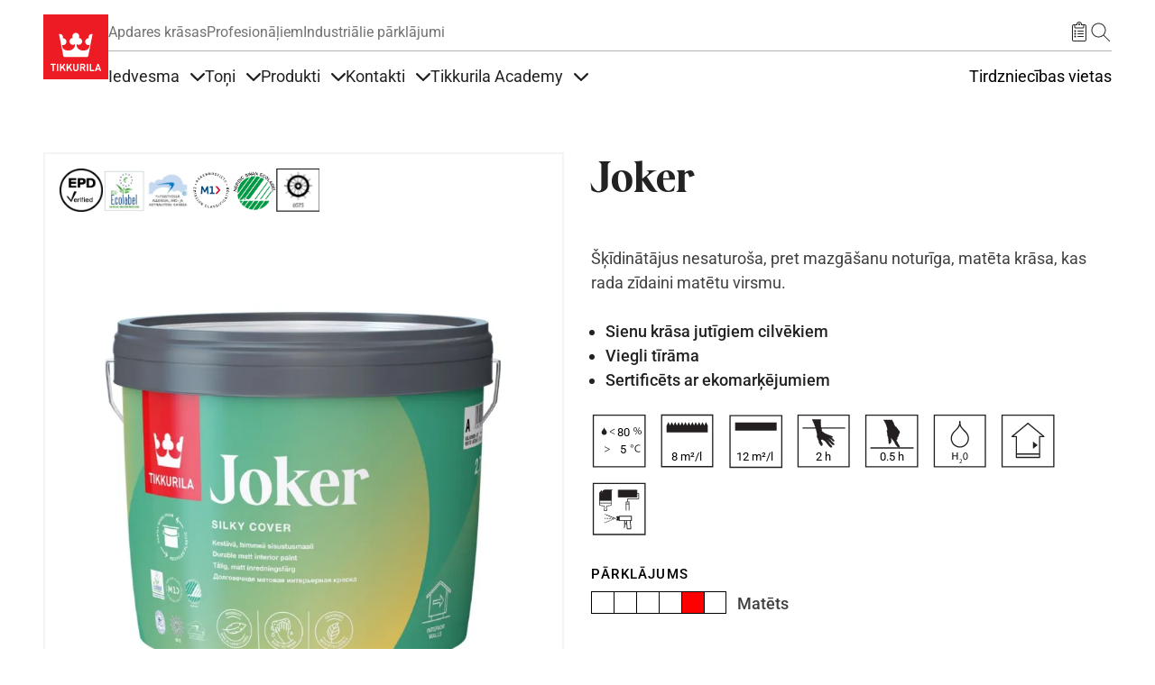

--- FILE ---
content_type: image/svg+xml
request_url: https://tikkurila.lv/themes/custom/theme-tikkurila/src/assets/img/product/moisture_temperature.svg
body_size: 1363
content:
<?xml version="1.0" encoding="UTF-8" standalone="no"?>
<svg
   xmlns:dc="http://purl.org/dc/elements/1.1/"
   xmlns:cc="http://creativecommons.org/ns#"
   xmlns:rdf="http://www.w3.org/1999/02/22-rdf-syntax-ns#"
   xmlns:svg="http://www.w3.org/2000/svg"
   xmlns="http://www.w3.org/2000/svg"
   viewBox="0 0 75.59053 75.59053"
   height="75.59053"
   width="75.59053"
   xml:space="preserve"
   id="svg2"
   version="1.1"><metadata
     id="metadata8"><rdf:RDF><cc:Work
         rdf:about=""><dc:format>image/svg+xml</dc:format><dc:type
           rdf:resource="http://purl.org/dc/dcmitype/StillImage" /><dc:title></dc:title></cc:Work></rdf:RDF></metadata><defs
     id="defs6"><clipPath
       id="clipPath28"
       clipPathUnits="userSpaceOnUse"><path
         id="path26"
         d="M 0,56.693 H 56.693 V 0 H 0 Z" /></clipPath></defs><g
     transform="matrix(1.3333333,0,0,-1.3333333,0,75.590533)"
     id="g10"><path
       id="path12"
       style="fill:#231f20;fill-opacity:1;fill-rule:nonzero;stroke:none"
       d="m 7.586,7.564 h 41.52 v 41.52 H 7.586 Z m 42.52,-1 H 6.586 v 43.52 h 43.52 z" /><g
       transform="translate(20.5044,21.2559)"
       id="g14"><path
         id="path16"
         style="fill:#231f20;fill-opacity:1;fill-rule:nonzero;stroke:none"
         d="m 0,0 -4.177,-2.135 v 0.621 L -0.63,0.242 V 0.26 L -4.177,2.025 V 2.646 L 0,0.504 Z" /></g><g
       id="g22"><g
         clip-path="url(#clipPath28)"
         id="g24"><g
           transform="translate(38.8765,24.8652)"
           id="g30"><path
             id="path32"
             style="fill:#231f20;fill-opacity:1;fill-rule:nonzero;stroke:none"
             d="m 0,0 c -0.459,0 -0.693,-0.404 -0.693,-0.783 0,-0.414 0.297,-0.738 0.703,-0.738 0.414,0 0.711,0.324 0.711,0.765 C 0.721,-0.424 0.522,0 0.01,0 Z m 0.018,0.424 c 0.738,0 1.179,-0.559 1.179,-1.172 0,-0.719 -0.585,-1.197 -1.206,-1.197 -0.702,0 -1.179,0.531 -1.179,1.162 0,0.683 0.532,1.207 1.198,1.207 z" /></g><g
           transform="translate(45.6538,19.3105)"
           id="g34"><path
             id="path36"
             style="fill:#231f20;fill-opacity:1;fill-rule:nonzero;stroke:none"
             d="m 0,0 c -0.279,-0.145 -0.863,-0.287 -1.602,-0.287 -1.711,0 -2.989,1.08 -2.989,3.078 0,1.908 1.287,3.188 3.169,3.188 0.747,0 1.234,-0.163 1.441,-0.272 L -0.18,5.068 c -0.288,0.145 -0.711,0.252 -1.215,0.252 -1.422,0 -2.368,-0.908 -2.368,-2.502 0,-1.494 0.856,-2.439 2.324,-2.439 0.486,0 0.971,0.098 1.287,0.252 z" /></g><g
           transform="translate(20.5015,36.2739)"
           id="g38"><path
             id="path40"
             style="fill:#231f20;fill-opacity:1;fill-rule:nonzero;stroke:none"
             d="M 0,0 4.177,2.151 V 1.53 l -3.52,-1.764 v -0.018 l 3.52,-1.756 V -2.629 L 0,-0.486 Z" /></g><g
           transform="translate(45.3276,36.6968)"
           id="g42"><path
             id="path44"
             style="fill:#231f20;fill-opacity:1;fill-rule:nonzero;stroke:none"
             d="m 0,0 c -0.486,0 -0.756,-0.585 -0.756,-1.323 -0.017,-0.739 0.27,-1.315 0.766,-1.315 0.521,0 0.756,0.559 0.756,1.332 C 0.766,-0.594 0.559,0 0.01,0 Z m 0.037,0.478 c 0.81,0 1.341,-0.631 1.341,-1.748 0,-1.233 -0.64,-1.845 -1.396,-1.845 -0.738,0 -1.359,0.594 -1.368,1.764 0,1.171 0.63,1.829 1.413,1.829 z M -3.897,-3.16 -0.449,2.908 H 0.055 L -3.394,-3.16 Z m 0.081,5.582 c -0.487,0 -0.756,-0.585 -0.756,-1.323 -0.019,-0.739 0.269,-1.315 0.764,-1.315 0.523,0 0.757,0.558 0.757,1.332 0,0.712 -0.207,1.306 -0.757,1.306 z m 0.035,0.477 c 0.81,0 1.342,-0.63 1.342,-1.747 0,-1.233 -0.639,-1.845 -1.395,-1.845 -0.738,0 -1.359,0.594 -1.369,1.764 0,1.171 0.631,1.828 1.414,1.828 z" /></g><g
           transform="translate(17.251,37.2764)"
           id="g46"><path
             id="path48"
             style="fill:#231f20;fill-opacity:1;fill-rule:nonzero;stroke:none"
             d="m 0,0 c -0.651,0.697 -1.255,2.094 -1.255,2.094 0,0 -0.605,-1.397 -1.253,-2.094 -0.435,-0.465 -0.888,-1.309 -0.888,-1.994 0,-1.188 0.955,-1.964 2.141,-1.964 1.183,0 2.143,0.776 2.143,1.964 C 0.888,-1.309 0.431,-0.465 0,0" /></g></g></g></g></svg>


--- FILE ---
content_type: image/svg+xml
request_url: https://tikkurila.lv/themes/custom/theme-tikkurila/src/assets/img/product/field_p_application_methods_brush_roller_spraying.svg
body_size: 3263
content:
<?xml version="1.0" encoding="UTF-8" standalone="no"?>
<svg
   xmlns:dc="http://purl.org/dc/elements/1.1/"
   xmlns:cc="http://creativecommons.org/ns#"
   xmlns:rdf="http://www.w3.org/1999/02/22-rdf-syntax-ns#"
   xmlns:svg="http://www.w3.org/2000/svg"
   xmlns="http://www.w3.org/2000/svg"
   viewBox="0 0 75.591202 75.591202"
   height="75.591202"
   width="75.591202"
   xml:space="preserve"
   id="svg2"
   version="1.1"><metadata
     id="metadata8"><rdf:RDF><cc:Work
         rdf:about=""><dc:format>image/svg+xml</dc:format><dc:type
           rdf:resource="http://purl.org/dc/dcmitype/StillImage" /><dc:title></dc:title></cc:Work></rdf:RDF></metadata><defs
     id="defs6"><clipPath
       id="clipPath20"
       clipPathUnits="userSpaceOnUse"><path
         id="path18"
         d="M 0,56.693 H 56.693 V 0 H 0 Z" /></clipPath></defs><g
     transform="matrix(1.3333333,0,0,-1.3333333,0,75.5912)"
     id="g10"><path
       id="path12"
       style="fill:#231f20;fill-opacity:1;fill-rule:nonzero;stroke:none"
       d="m 7.587,7.587 h 41.52 v 41.52 H 7.587 Z m 42.519,-1 H 6.586 v 43.52 h 43.52 z" /><g
       id="g14"><g
         clip-path="url(#clipPath20)"
         id="g16"><g
           transform="translate(16.2939,27.335)"
           id="g22"><path
             id="path24"
             style="fill:#231f20;fill-opacity:1;fill-rule:nonzero;stroke:none"
             d="M 0,0 H 1.582 C 1.537,0.399 1.491,0.779 1.451,1.118 1.369,1.804 1.309,2.298 1.309,2.505 c 0,0.791 0.139,1.399 1.895,1.441 1.199,0.03 1.868,0.29 2.113,0.409 v 1.32 H -3.735 V 4.354 C -3.492,4.237 -2.821,3.976 -1.622,3.946 0.134,3.904 0.273,3.296 0.273,2.505 0.273,2.298 0.213,1.804 0.131,1.118 0.091,0.779 0.045,0.399 0,0 M 2.122,-0.484 H -0.54 l 0.029,0.267 c 0.054,0.5 0.112,0.977 0.161,1.393 0.075,0.618 0.139,1.152 0.139,1.329 0,0.576 0,0.923 -1.422,0.957 -1.71,0.042 -2.449,0.528 -2.48,0.548 L -4.219,4.083 V 6.16 H 5.801 V 4.083 L 5.695,4.01 C 5.664,3.99 4.925,3.504 3.215,3.462 1.793,3.428 1.793,3.081 1.793,2.505 1.793,2.328 1.857,1.794 1.932,1.176 1.981,0.76 2.039,0.283 2.093,-0.217 Z" /></g><g
           transform="translate(22.0952,33.2524)"
           id="g26"><path
             id="path28"
             style="fill:#231f20;fill-opacity:1;fill-rule:nonzero;stroke:none"
             d="M 0,0 H -0.484 V 1.94 H -9.537 V 0 h -0.484 V 2.424 H 0 Z" /></g><g
           transform="translate(12.3169,35.4346)"
           id="g30"><path
             id="path32"
             style="fill:#231f20;fill-opacity:1;fill-rule:nonzero;stroke:none"
             d="m 0,0 v 6.075 c 0,0 -0.005,0.846 0.785,1.412 L 1.576,8.052 1.647,5.893 c 0,0 0.664,2.865 2.584,2.865 h 5.849 c 0,0 -0.494,-0.31 -0.544,-0.847 C 9.486,7.374 9.536,0 9.536,0" /></g><g
           transform="translate(21.6113,35.4326)"
           id="g34"><path
             id="path36"
             style="fill:#231f20;fill-opacity:1;fill-rule:nonzero;stroke:none"
             d="m 0,0 c -0.002,0.302 -0.05,7.392 0,7.935 0.022,0.231 0.108,0.426 0.212,0.583 h -5.275 c -1.705,0 -2.343,-2.651 -2.349,-2.678 L -7.89,5.887 -7.946,7.594 -8.369,7.292 C -9.041,6.811 -9.052,6.106 -9.053,6.077 V 0.002 h -0.484 v 6.075 c 0,0.038 0.005,0.977 0.887,1.609 l 1.158,0.828 0.046,-1.366 c 0.416,0.855 1.163,1.854 2.383,1.854 H 1.625 L 0.914,8.555 C 0.911,8.553 0.521,8.297 0.483,7.89 0.444,7.475 0.466,2.55 0.484,0.003 Z" /></g><path
           id="path38"
           style="fill:#231f20;fill-opacity:1;fill-rule:nonzero;stroke:none"
           d="M 27.618,44.014 H 42.915 V 38.328 H 27.618 Z" /><path
           id="path40"
           style="fill:#231f20;fill-opacity:1;fill-rule:nonzero;stroke:none"
           d="m 27.888,38.599 h 14.757 v 5.145 H 27.888 Z M 42.915,38.057 H 27.618 c -0.15,0 -0.271,0.121 -0.271,0.271 v 5.686 c 0,0.15 0.121,0.271 0.271,0.271 h 15.297 c 0.149,0 0.272,-0.121 0.272,-0.271 v -5.686 c 0,-0.15 -0.123,-0.271 -0.272,-0.271" /><g
           transform="translate(35.5371,34.2666)"
           id="g42"><path
             id="path44"
             style="fill:#231f20;fill-opacity:1;fill-rule:nonzero;stroke:none"
             d="m 0,0 h -0.542 v 2.683 c 0,0.15 0.121,0.27 0.271,0.27 h 8.866 v 3.68 H 6.842 v 0.542 h 2.022 c 0.151,0 0.272,-0.121 0.272,-0.271 V 2.683 C 9.136,2.533 9.015,2.412 8.864,2.412 H 0 Z" /></g><g
           transform="translate(36.7109,27.0381)"
           id="g46"><path
             id="path48"
             style="fill:#231f20;fill-opacity:1;fill-rule:nonzero;stroke:none"
             d="M 0,0 H -0.541 V 6.958 H -2.348 V 0 h -0.541 v 7.229 c 0,0.149 0.121,0.271 0.271,0.271 h 2.347 C -0.122,7.5 0,7.378 0,7.229 Z" /></g><path
           id="path50"
           style="fill:#231f20;fill-opacity:1;fill-rule:nonzero;stroke:none"
           d="m 36.439,32.236 h -2.347 v 0.542 h 2.347 z" /><path
           id="path52"
           style="fill:#231f20;fill-opacity:1;fill-rule:nonzero;stroke:none"
           d="M 28.808,18.98 H 38.1 v 2.971 h -9.292 z m 9.622,-0.657 h -9.951 c -0.181,0 -0.328,0.147 -0.328,0.328 v 3.629 c 0,0.181 0.147,0.328 0.328,0.328 h 9.951 c 0.18,0 0.328,-0.147 0.328,-0.328 v -3.629 c 0,-0.181 -0.148,-0.328 -0.328,-0.328" /><g
           transform="translate(37.9551,11.4561)"
           id="g54"><path
             id="path56"
             style="fill:#231f20;fill-opacity:1;fill-rule:nonzero;stroke:none"
             d="m 0,0 h -3 c -0.171,0 -0.313,0.131 -0.328,0.302 l -0.588,6.857 0.655,0.056 0.563,-6.558 h 2.34 L -0.915,7.159 -0.261,7.215 0.327,0.357 C 0.336,0.266 0.305,0.175 0.242,0.106 0.18,0.038 0.092,0 0,0" /></g><g
           transform="translate(26.394,21.8809)"
           id="g58"><path
             id="path60"
             style="fill:#231f20;fill-opacity:1;fill-rule:nonzero;stroke:none"
             d="M 0,0 H 1.424 V -2.83 H 0 v 0.772 h 0.711 v 1.359 l -0.711,0 z" /></g><g
           transform="translate(26.7222,19.3789)"
           id="g62"><path
             id="path64"
             style="fill:#231f20;fill-opacity:1;fill-rule:nonzero;stroke:none"
             d="M 0,0 H 0.767 V 2.173 H 0 V 2.131 H 0.712 V 0.116 L 0,0.116 Z m 1.424,-0.657 h -2.081 v 1.43 h 0.712 v 0.7 H -0.657 V 2.83 h 2.081 z" /></g><g
           transform="translate(32.583,12.458)"
           id="g66"><path
             id="path68"
             style="fill:#231f20;fill-opacity:1;fill-rule:nonzero;stroke:none"
             d="m 0,0 -0.547,0.364 c 0.279,0.418 0.403,0.843 0.435,0.961 V 6.186 H 0.546 V 1.285 C 0.546,1.261 0.543,1.237 0.537,1.213 0.532,1.188 0.397,0.596 0,0" /></g><path
           id="path70"
           style="fill:#231f20;fill-opacity:1;fill-rule:nonzero;stroke:none"
           d="M 34.589,15.726 H 32.8 v 0.657 h 1.789 z" /><g
           transform="translate(25.1455,20.2158)"
           id="g72"><path
             id="path74"
             style="fill:#231f20;fill-opacity:1;fill-rule:nonzero;stroke:none"
             d="m 0,0 c -0.031,0 -0.063,0.006 -0.094,0.019 l -0.463,0.188 c -0.097,0.039 -0.156,0.133 -0.156,0.231 0,0.032 0.006,0.064 0.019,0.095 0.052,0.127 0.197,0.19 0.325,0.137 L 0.094,0.481 C 0.191,0.442 0.25,0.349 0.25,0.25 0.25,0.219 0.244,0.187 0.231,0.155 0.192,0.059 0.099,0 0,0" /></g><g
           transform="translate(18.7363,22.8301)"
           id="g76"><path
             id="path78"
             style="fill:#231f20;fill-opacity:1;fill-rule:nonzero;stroke:none"
             d="m 0,0 c -0.032,0 -0.063,0.006 -0.095,0.019 l -0.849,0.346 c -0.127,0.052 -0.189,0.198 -0.137,0.326 0.052,0.128 0.198,0.189 0.327,0.137 L 0.095,0.481 C 0.222,0.43 0.284,0.283 0.231,0.155 0.192,0.059 0.099,0 0,0 m 1.699,-0.693 c -0.032,0 -0.064,0.005 -0.095,0.018 L 0.755,-0.328 C 0.627,-0.276 0.566,-0.13 0.618,-0.002 0.67,0.126 0.816,0.187 0.944,0.135 L 1.793,-0.212 C 1.921,-0.264 1.982,-0.41 1.93,-0.538 1.891,-0.635 1.797,-0.693 1.699,-0.693 m 1.699,-0.693 c -0.031,0 -0.064,0.006 -0.094,0.019 l -0.85,0.346 c -0.128,0.051 -0.189,0.198 -0.137,0.325 0.052,0.129 0.196,0.191 0.326,0.137 L 3.492,-0.904 C 3.62,-0.956 3.682,-1.103 3.629,-1.229 3.59,-1.327 3.497,-1.386 3.398,-1.386 m 1.699,-0.693 c -0.032,0 -0.064,0.006 -0.095,0.018 l -0.849,0.347 c -0.128,0.052 -0.19,0.198 -0.137,0.326 0.052,0.128 0.199,0.189 0.325,0.137 l 0.85,-0.347 C 5.319,-1.649 5.38,-1.796 5.328,-1.924 5.289,-2.021 5.195,-2.079 5.097,-2.079" /></g><g
           transform="translate(17.0376,23.5234)"
           id="g80"><path
             id="path82"
             style="fill:#231f20;fill-opacity:1;fill-rule:nonzero;stroke:none"
             d="m 0,0 c -0.031,0 -0.063,0.006 -0.094,0.019 l -0.463,0.188 c -0.097,0.039 -0.156,0.133 -0.156,0.231 0,0.032 0.006,0.064 0.019,0.095 0.052,0.128 0.195,0.191 0.325,0.137 L 0.094,0.481 C 0.191,0.442 0.25,0.349 0.25,0.25 0.25,0.219 0.244,0.187 0.231,0.155 0.192,0.059 0.099,0 0,0" /></g><g
           transform="translate(18.7368,22.8301)"
           id="g84"><path
             id="path86"
             style="fill:#231f20;fill-opacity:1;fill-rule:nonzero;stroke:none"
             d="m 0,0 c -0.032,0 -0.063,0.006 -0.094,0.019 l -0.85,0.346 c -0.128,0.052 -0.189,0.198 -0.137,0.326 0.052,0.128 0.2,0.189 0.326,0.137 L 0.094,0.481 C 0.222,0.43 0.284,0.283 0.231,0.155 0.192,0.059 0.099,0 0,0 m 1.699,-0.692 c -0.032,0 -0.064,0.005 -0.095,0.018 l -0.849,0.346 c -0.128,0.052 -0.19,0.198 -0.137,0.325 0.051,0.129 0.196,0.191 0.325,0.138 l 0.85,-0.346 C 1.921,-0.263 1.982,-0.409 1.93,-0.536 1.891,-0.634 1.797,-0.692 1.699,-0.692 m 1.698,-0.694 c -0.031,0 -0.063,0.006 -0.094,0.019 l -0.849,0.346 c -0.128,0.052 -0.189,0.199 -0.137,0.327 0.053,0.128 0.197,0.188 0.326,0.136 L 3.492,-0.904 C 3.62,-0.956 3.681,-1.103 3.629,-1.23 3.589,-1.327 3.496,-1.386 3.397,-1.386 m 1.699,-0.693 c -0.032,0 -0.063,0.006 -0.095,0.018 l -0.849,0.347 c -0.127,0.052 -0.189,0.198 -0.136,0.326 0.052,0.128 0.197,0.189 0.326,0.137 L 5.191,-1.598 C 5.318,-1.649 5.38,-1.796 5.328,-1.924 5.288,-2.021 5.195,-2.079 5.096,-2.079" /></g><g
           transform="translate(16.5747,16.7207)"
           id="g88"><path
             id="path90"
             style="fill:#231f20;fill-opacity:1;fill-rule:nonzero;stroke:none"
             d="m 0,0 c -0.099,0 -0.192,0.059 -0.231,0.155 -0.053,0.128 0.009,0.275 0.137,0.326 L 0.369,0.67 C 0.496,0.724 0.642,0.661 0.694,0.533 0.747,0.405 0.685,0.259 0.557,0.207 L 0.094,0.019 C 0.063,0.006 0.031,0 0,0" /></g><g
           transform="translate(22.9839,19.334)"
           id="g92"><path
             id="path94"
             style="fill:#231f20;fill-opacity:1;fill-rule:nonzero;stroke:none"
             d="m 0,0 c -0.099,0 -0.192,0.059 -0.231,0.155 -0.053,0.128 0.009,0.275 0.137,0.326 L 0.755,0.828 C 0.883,0.881 1.029,0.819 1.081,0.691 1.133,0.563 1.072,0.417 0.944,0.365 L 0.094,0.019 C 0.063,0.006 0.032,0 0,0 m -1.699,-0.692 c -0.098,0 -0.192,0.058 -0.231,0.155 -0.052,0.128 0.009,0.274 0.137,0.326 l 0.849,0.346 c 0.127,0.053 0.274,-0.009 0.326,-0.137 0.052,-0.128 -0.009,-0.274 -0.137,-0.326 l -0.849,-0.346 c -0.031,-0.013 -0.063,-0.018 -0.095,-0.018 m -1.699,-0.694 c -0.099,0 -0.192,0.059 -0.231,0.156 -0.053,0.127 0.009,0.274 0.137,0.326 l 0.849,0.346 c 0.126,0.052 0.274,-0.008 0.326,-0.136 0.052,-0.128 -0.009,-0.275 -0.137,-0.327 l -0.85,-0.346 c -0.03,-0.013 -0.062,-0.019 -0.094,-0.019 m -1.699,-0.692 c -0.098,0 -0.192,0.058 -0.231,0.155 -0.052,0.128 0.009,0.275 0.137,0.326 l 0.85,0.347 c 0.125,0.053 0.273,-0.009 0.325,-0.137 0.053,-0.128 -0.009,-0.274 -0.137,-0.326 L -5.002,-2.06 c -0.031,-0.012 -0.063,-0.018 -0.095,-0.018" /></g><g
           transform="translate(24.6826,20.0273)"
           id="g96"><path
             id="path98"
             style="fill:#231f20;fill-opacity:1;fill-rule:nonzero;stroke:none"
             d="m 0,0 c -0.099,0 -0.192,0.059 -0.231,0.155 -0.02,0.048 -0.023,0.098 -0.014,0.145 -0.026,0.04 -0.042,0.087 -0.042,0.138 0,0.138 0.112,0.25 0.25,0.25 h 0.5 c 0.12,0 0.222,-0.084 0.245,-0.202 C 0.731,0.369 0.668,0.252 0.557,0.207 L 0.094,0.019 C 0.063,0.006 0.031,0 0,0" /></g><g
           transform="translate(19.2378,20.2158)"
           id="g100"><path
             id="path102"
             style="fill:#231f20;fill-opacity:1;fill-rule:nonzero;stroke:none"
             d="m 0,0 h -1.082 c -0.138,0 -0.25,0.112 -0.25,0.25 0,0.138 0.112,0.25 0.25,0.25 H 0 C 0.138,0.5 0.25,0.388 0.25,0.25 0.25,0.112 0.138,0 0,0 M 2.163,0 H 1.082 c -0.139,0 -0.25,0.112 -0.25,0.25 0,0.138 0.111,0.25 0.25,0.25 H 2.163 C 2.301,0.5 2.413,0.388 2.413,0.25 2.413,0.112 2.301,0 2.163,0 M 4.326,0 H 3.245 c -0.139,0 -0.25,0.112 -0.25,0.25 0,0.138 0.111,0.25 0.25,0.25 H 4.326 C 4.464,0.5 4.576,0.388 4.576,0.25 4.576,0.112 4.464,0 4.326,0" /></g><g
           transform="translate(17.0747,20.2158)"
           id="g104"><path
             id="path106"
             style="fill:#231f20;fill-opacity:1;fill-rule:nonzero;stroke:none"
             d="m 0,0 h -0.5 c -0.138,0 -0.25,0.112 -0.25,0.25 0,0.138 0.112,0.25 0.25,0.25 H 0 C 0.138,0.5 0.25,0.388 0.25,0.25 0.25,0.112 0.138,0 0,0" /></g></g></g></g></svg>

--- FILE ---
content_type: application/javascript
request_url: https://tikkurila.lv/sites/default/files/js/js_TQStvIvZqqZg5oKf1BHUxi0MihjdSYRT496q7ABv6BQ.js?scope=footer&delta=5&language=lv&theme=tikkurila_barrio&include=eJxlkFFygzAMRC8E8SFyEEa2NUZFWESS2-T2hRlCC_nxeN_uWCtHETdXWIYIqiShsETg3vzFVEuXwYHhhRoijvBNotbh01dvClnbAnzbZVdECuPgUEJZj6u-wRc8z3DujGj4G7Go5Ja8X6Bgf-BL6IdsZDLvnKapKTGcq3_y_dmTYRjisXrK9Wru37Ddr9aIkNdWF0rzVjqBSjNcS0xDAk6NwUVDkmptdpJ6P-CdCasbZdzChqBpDI9G6S3-YYWaZR6SsOgvvV6qrA
body_size: 38020
content:
/* @license GPL-2.0-or-later https://www.drupal.org/licensing/faq */
(function($,Drupal,debounce){const cache={right:0,left:0,bottom:0,top:0};const cssVarPrefix='--drupal-displace-offset';const documentStyle=document.documentElement.style;const offsetKeys=Object.keys(cache);const offsetProps={};offsetKeys.forEach((edge)=>{offsetProps[edge]={enumerable:true,get(){return cache[edge];},set(value){if(value!==cache[edge])documentStyle.setProperty(`${cssVarPrefix}-${edge}`,`${value}px`);cache[edge]=value;}};});const offsets=Object.seal(Object.defineProperties({},offsetProps));function getRawOffset(el,edge){const $el=$(el);const documentElement=document.documentElement;let displacement=0;const horizontal=edge==='left'||edge==='right';let placement=$el.offset()[horizontal?'left':'top'];placement-=window[`scroll${horizontal?'X':'Y'}`]||document.documentElement[`scroll${horizontal?'Left':'Top'}`]||0;switch(edge){case 'top':displacement=placement+$el.outerHeight();break;case 'left':displacement=placement+$el.outerWidth();break;case 'bottom':displacement=documentElement.clientHeight-placement;break;case 'right':displacement=documentElement.clientWidth-placement;break;default:displacement=0;}return displacement;}function calculateOffset(edge){let edgeOffset=0;document.querySelectorAll(`[data-offset-${edge}]`).forEach((el)=>{if(el.style.display==='none')return;let displacement=parseInt(el.getAttribute(`data-offset-${edge}`),10);if(isNaN(displacement))displacement=getRawOffset(el,edge);edgeOffset=Math.max(edgeOffset,displacement);});return edgeOffset;}function displace(broadcast=true){const newOffsets={};offsetKeys.forEach((edge)=>{newOffsets[edge]=calculateOffset(edge);});offsetKeys.forEach((edge)=>{offsets[edge]=newOffsets[edge];});if(broadcast)$(document).trigger('drupalViewportOffsetChange',offsets);return offsets;}Drupal.behaviors.drupalDisplace={attach(){if(this.displaceProcessed)return;this.displaceProcessed=true;$(window).on('resize.drupalDisplace',debounce(displace,200));}};Drupal.displace=displace;Object.defineProperty(Drupal.displace,'offsets',{value:offsets,writable:false});Drupal.displace.calculateOffset=calculateOffset;})(jQuery,Drupal,Drupal.debounce);;
(($)=>{let cachedScrollbarWidth=null;const {max,abs}=Math;const regexHorizontal=/left|center|right/;const regexVertical=/top|center|bottom/;const regexOffset=/[+-]\d+(\.[\d]+)?%?/;const regexPosition=/^\w+/;const _position=$.fn.position;function getOffsets(offsets,width,height){return [parseFloat(offsets[0])*(typeof offsets[0]==='string'&&offsets[0].endsWith('%')?width/100:1),parseFloat(offsets[1])*(typeof offsets[1]==='string'&&offsets[1].endsWith('%')?height/100:1)];}function parseCss(element,property){return parseInt(window.getComputedStyle(element)[property],10)||0;}function getDimensions(elem){const raw=elem[0];if(raw.nodeType===Node.DOCUMENT_NODE)return {width:elem.width(),height:elem.height(),offset:{top:0,left:0}};if(!!raw&&raw===raw.window)return {width:elem.width(),height:elem.height(),offset:{top:elem.scrollTop(),left:elem.scrollLeft()}};if(raw.preventDefault)return {width:0,height:0,offset:{top:raw.pageY,left:raw.pageX}};return {width:elem.outerWidth(),height:elem.outerHeight(),offset:elem.offset()};}const collisions={fit:{left(position,data){const {within}=data;const withinOffset=within.isWindow?within.scrollLeft:within.offset.left;const outerWidth=within.width;const collisionPosLeft=position.left-data.collisionPosition.marginLeft;const overLeft=withinOffset-collisionPosLeft;const overRight=collisionPosLeft+data.collisionWidth-outerWidth-withinOffset;let newOverRight;if(data.collisionWidth>outerWidth)if(overLeft>0&&overRight<=0){newOverRight=position.left+overLeft+data.collisionWidth-outerWidth-withinOffset;position.left+=overLeft-newOverRight;}else if(overRight>0&&overLeft<=0)position.left=withinOffset;else if(overLeft>overRight)position.left=withinOffset+outerWidth-data.collisionWidth;else position.left=withinOffset;else if(overLeft>0)position.left+=overLeft;else if(overRight>0)position.left-=overRight;else position.left=max(position.left-collisionPosLeft,position.left);},top(position,data){const {within}=data;const withinOffset=within.isWindow?within.scrollTop:within.offset.top;const outerHeight=data.within.height;const collisionPosTop=position.top-data.collisionPosition.marginTop;const overTop=withinOffset-collisionPosTop;const overBottom=collisionPosTop+data.collisionHeight-outerHeight-withinOffset;let newOverBottom;if(data.collisionHeight>outerHeight)if(overTop>0&&overBottom<=0){newOverBottom=position.top+overTop+data.collisionHeight-outerHeight-withinOffset;position.top+=overTop-newOverBottom;}else if(overBottom>0&&overTop<=0)position.top=withinOffset;else if(overTop>overBottom)position.top=withinOffset+outerHeight-data.collisionHeight;else position.top=withinOffset;else if(overTop>0)position.top+=overTop;else if(overBottom>0)position.top-=overBottom;else position.top=max(position.top-collisionPosTop,position.top);}},flip:{left(position,data){const {within}=data;const withinOffset=within.offset.left+within.scrollLeft;const outerWidth=within.width;const offsetLeft=within.isWindow?within.scrollLeft:within.offset.left;const collisionPosLeft=position.left-data.collisionPosition.marginLeft;const overLeft=collisionPosLeft-offsetLeft;const overRight=collisionPosLeft+data.collisionWidth-outerWidth-offsetLeft;const myOffset=data.my[0]==='left'?-data.elemWidth:data.my[0]==='right'?data.elemWidth:0;const atOffset=data.at[0]==='left'?data.targetWidth:data.at[0]==='right'?-data.targetWidth:0;const offset=-2*data.offset[0];let newOverRight;let newOverLeft;if(overLeft<0){newOverRight=position.left+myOffset+atOffset+offset+data.collisionWidth-outerWidth-withinOffset;if(newOverRight<0||newOverRight<abs(overLeft))position.left+=myOffset+atOffset+offset;}else{if(overRight>0){newOverLeft=position.left-data.collisionPosition.marginLeft+myOffset+atOffset+offset-offsetLeft;if(newOverLeft>0||abs(newOverLeft)<overRight)position.left+=myOffset+atOffset+offset;}}},top(position,data){const {within}=data;const withinOffset=within.offset.top+within.scrollTop;const outerHeight=within.height;const offsetTop=within.isWindow?within.scrollTop:within.offset.top;const collisionPosTop=position.top-data.collisionPosition.marginTop;const overTop=collisionPosTop-offsetTop;const overBottom=collisionPosTop+data.collisionHeight-outerHeight-offsetTop;const top=data.my[1]==='top';const myOffset=top?-data.elemHeight:data.my[1]==='bottom'?data.elemHeight:0;const atOffset=data.at[1]==='top'?data.targetHeight:data.at[1]==='bottom'?-data.targetHeight:0;const offset=-2*data.offset[1];let newOverTop;let newOverBottom;if(overTop<0){newOverBottom=position.top+myOffset+atOffset+offset+data.collisionHeight-outerHeight-withinOffset;if(newOverBottom<0||newOverBottom<abs(overTop))position.top+=myOffset+atOffset+offset;}else{if(overBottom>0){newOverTop=position.top-data.collisionPosition.marginTop+myOffset+atOffset+offset-offsetTop;if(newOverTop>0||abs(newOverTop)<overBottom)position.top+=myOffset+atOffset+offset;}}}},flipfit:{left(...args){collisions.flip.left.apply(this,args);collisions.fit.left.apply(this,args);},top(...args){collisions.flip.top.apply(this,args);collisions.fit.top.apply(this,args);}}};$.position={scrollbarWidth(){if(cachedScrollbarWidth!==undefined)return cachedScrollbarWidth;const div=$('<div '+"style='display:block;position:absolute;width:50px;height:50px;overflow:hidden;'>"+"<div style='height:100px;width:auto;'></div></div>");const innerDiv=div.children()[0];$('body').append(div);const w1=innerDiv.offsetWidth;div[0].style.overflow='scroll';let w2=innerDiv.offsetWidth;if(w1===w2)w2=div[0].clientWidth;div.remove();cachedScrollbarWidth=w1-w2;return cachedScrollbarWidth;},getScrollInfo(within){const overflowX=within.isWindow||within.isDocument?'':window.getComputedStyle(within.element[0])['overflow-x'];const overflowY=within.isWindow||within.isDocument?'':window.getComputedStyle(within.element[0])['overflow-y'];const hasOverflowX=overflowX==='scroll'||(overflowX==='auto'&&within.width<within.element[0].scrollWidth);const hasOverflowY=overflowY==='scroll'||(overflowY==='auto'&&within.height<within.element[0].scrollHeight);return {width:hasOverflowY?$.position.scrollbarWidth():0,height:hasOverflowX?$.position.scrollbarWidth():0};},getWithinInfo(element){const withinElement=$(element||window);const isWindow=!!withinElement[0]&&withinElement[0]===withinElement[0].window;const isDocument=!!withinElement[0]&&withinElement[0].nodeType===Node.DOCUMENT_NODE;const hasOffset=!isWindow&&!isDocument;return {element:withinElement,isWindow,isDocument,offset:hasOffset?$(element).offset():{left:0,top:0},scrollLeft:withinElement.scrollLeft(),scrollTop:withinElement.scrollTop(),width:withinElement.outerWidth(),height:withinElement.outerHeight()};}};$.fn.position=function(options){if(!options||!options.of)return _position.apply(this,arguments);options=$.extend({},options);const within=$.position.getWithinInfo(options.within);const scrollInfo=$.position.getScrollInfo(within);const collision=(options.collision||'flip').split(' ');const offsets={};const target=typeof options.of==='string'?$(document).find(options.of):$(options.of);const dimensions=getDimensions(target);const targetWidth=dimensions.width;const targetHeight=dimensions.height;const targetOffset=dimensions.offset;if(target[0].preventDefault)options.at='left top';const basePosition=$.extend({},targetOffset);$.each(['my','at'],function(){let pos=(options[this]||'').split(' ');if(pos.length===1)pos=regexHorizontal.test(pos[0])?pos.concat(['center']):regexVertical.test(pos[0])?['center'].concat(pos):['center','center'];pos[0]=regexHorizontal.test(pos[0])?pos[0]:'center';pos[1]=regexVertical.test(pos[1])?pos[1]:'center';const horizontalOffset=regexOffset.exec(pos[0]);const verticalOffset=regexOffset.exec(pos[1]);offsets[this]=[horizontalOffset?horizontalOffset[0]:0,verticalOffset?verticalOffset[0]:0];options[this]=[regexPosition.exec(pos[0])[0],regexPosition.exec(pos[1])[0]];});if(collision.length===1)collision[1]=collision[0];if(options.at[0]==='right')basePosition.left+=targetWidth;else{if(options.at[0]==='center')basePosition.left+=targetWidth/2;}if(options.at[1]==='bottom')basePosition.top+=targetHeight;else{if(options.at[1]==='center')basePosition.top+=targetHeight/2;}const atOffset=getOffsets(offsets.at,targetWidth,targetHeight);basePosition.left+=atOffset[0];basePosition.top+=atOffset[1];return this.each(function(){let using;const elem=$(this);const elemWidth=elem.outerWidth();const elemHeight=elem.outerHeight();const marginLeft=parseCss(this,'marginLeft');const marginTop=parseCss(this,'marginTop');const collisionWidth=elemWidth+marginLeft+parseCss(this,'marginRight')+scrollInfo.width;const collisionHeight=elemHeight+marginTop+parseCss(this,'marginBottom')+scrollInfo.height;const position=$.extend({},basePosition);const myOffset=getOffsets(offsets.my,elem.outerWidth(),elem.outerHeight());if(options.my[0]==='right')position.left-=elemWidth;else{if(options.my[0]==='center')position.left-=elemWidth/2;}if(options.my[1]==='bottom')position.top-=elemHeight;else{if(options.my[1]==='center')position.top-=elemHeight/2;}position.left+=myOffset[0];position.top+=myOffset[1];const collisionPosition={marginLeft,marginTop};$.each(['left','top'],function(i,dir){if(collisions[collision[i]])collisions[collision[i]][dir](position,{targetWidth,targetHeight,elemWidth,elemHeight,collisionPosition,collisionWidth,collisionHeight,offset:[atOffset[0]+myOffset[0],atOffset[1]+myOffset[1]],my:options.my,at:options.at,within,elem});});if(options.using)using=function(props){const left=targetOffset.left-position.left;const right=left+targetWidth-elemWidth;const top=targetOffset.top-position.top;const bottom=top+targetHeight-elemHeight;const feedback={target:{element:target,left:targetOffset.left,top:targetOffset.top,width:targetWidth,height:targetHeight},element:{element:elem,left:position.left,top:position.top,width:elemWidth,height:elemHeight},horizontal:right<0?'left':left>0?'right':'center',vertical:bottom<0?'top':top>0?'bottom':'middle'};if(targetWidth<elemWidth&&abs(left+right)<targetWidth)feedback.horizontal='center';if(targetHeight<elemHeight&&abs(top+bottom)<targetHeight)feedback.vertical='middle';if(max(abs(left),abs(right))>max(abs(top),abs(bottom)))feedback.important='horizontal';else feedback.important='vertical';options.using.call(this,props,feedback);};elem.offset($.extend(position,{using}));});};if(!$.hasOwnProperty('ui'))$.ui={};$.ui.position=collisions;})(jQuery);;
(function($,Drupal,once){if(once('drupal-dialog-deprecation-listener','html').length){const eventSpecial={handle($event){const $element=$($event.target);const event=$event.originalEvent;const dialog=event.dialog;const dialogArguments=[$event,dialog,$element,event?.settings];$event.handleObj.handler.apply(this,dialogArguments);}};$.event.special['dialog:beforecreate']=eventSpecial;$.event.special['dialog:aftercreate']=eventSpecial;$.event.special['dialog:beforeclose']=eventSpecial;$.event.special['dialog:afterclose']=eventSpecial;const listenDialogEvent=(event)=>{const windowEvents=$._data(window,'events');const isWindowHasDialogListener=windowEvents[event.type];if(isWindowHasDialogListener)Drupal.deprecationError({message:`jQuery event ${event.type} is deprecated in 10.3.0 and is removed from Drupal:12.0.0. See https://www.drupal.org/node/3422670`});};['dialog:beforecreate','dialog:aftercreate','dialog:beforeclose','dialog:afterclose'].forEach((e)=>window.addEventListener(e,listenDialogEvent));window.addEventListener('dialog:beforecreate',(event)=>{const dialog=event.target;$(dialog).on('dialogButtonsChange.dialogDeprecation',(e)=>{if(!e?.originalEvent){Drupal.deprecationError({message:`jQuery event dialogButtonsChange is deprecated in 11.2.0 and is removed from Drupal:12.0.0. See https://www.drupal.org/node/3464202`});dialog.dispatchEvent(new CustomEvent('dialogButtonsChange'));}});});window.addEventListener('dialog:beforeclose',(event)=>{const dialog=event.target;$(dialog).off(`dialogButtonsChange.dialogDeprecation`);});}})(jQuery,Drupal,once);;
class DrupalDialogEvent extends Event{constructor(type,dialog,settings=null){super(`dialog:${type}`,{bubbles:true});this.dialog=dialog;this.settings=settings;}}(function($,Drupal,drupalSettings,bodyScrollLock){drupalSettings.dialog={autoOpen:true,buttonClass:'button',buttonPrimaryClass:'button--primary',close(event){Drupal.dialog(event.target).close();Drupal.detachBehaviors(event.target,null,'unload');}};Drupal.dialog=function(element,options){let undef;const $element=$(element);const domElement=$element.get(0);const dialog={open:false,returnValue:undef};function openDialog(settings){settings=$.extend({},drupalSettings.dialog,options,settings);if(settings.dialogClass)Drupal.deprecationError({message:'dialogClass is deprecated in drupal:10.4.x and will be removed from drupal:12.0.0.'});const event=new DrupalDialogEvent('beforecreate',dialog,settings);domElement.dispatchEvent(event);$element.dialog(event.settings);dialog.open=true;if(event.settings.modal)bodyScrollLock.lock(domElement);domElement.dispatchEvent(new DrupalDialogEvent('aftercreate',dialog,event.settings));}function closeDialog(value){domElement.dispatchEvent(new DrupalDialogEvent('beforeclose',dialog));bodyScrollLock.clearBodyLocks();$element.dialog('close');dialog.returnValue=value;dialog.open=false;domElement.dispatchEvent(new DrupalDialogEvent('afterclose',dialog));}dialog.show=()=>{openDialog({modal:false,uiDialogTitleHeadingLevel:2});};dialog.showModal=()=>{openDialog({modal:true,uiDialogTitleHeadingLevel:1});};dialog.close=closeDialog;return dialog;};})(jQuery,Drupal,drupalSettings,bodyScrollLock);;
(function($,Drupal,drupalSettings,debounce,displace){drupalSettings.dialog=$.extend({autoResize:true,maxHeight:'95%'},drupalSettings.dialog);function resetPosition(options){const offsets=displace.offsets;const left=offsets.left-offsets.right;const top=offsets.top-offsets.bottom;const leftString=`${(left>0?'+':'-')+Math.abs(Math.round(left/2))}px`;const topString=`${(top>0?'+':'-')+Math.abs(Math.round(top/2))}px`;options.position={my:`center${left!==0?leftString:''} center${top!==0?topString:''}`,of:window};return options;}function resetSize(event){const positionOptions=['width','height','minWidth','minHeight','maxHeight','maxWidth','position'];let adjustedOptions={};let windowHeight=$(window).height();let option;let optionValue;let adjustedValue;for(let n=0;n<positionOptions.length;n++){option=positionOptions[n];optionValue=event.data.settings[option];if(optionValue)if(typeof optionValue==='string'&&optionValue.endsWith('%')&&/height/i.test(option)){windowHeight-=displace.offsets.top+displace.offsets.bottom;adjustedValue=parseInt(0.01*parseInt(optionValue,10)*windowHeight,10);if(option==='height'&&Math.round(event.data.$element.parent().outerHeight())<adjustedValue)adjustedValue='auto';adjustedOptions[option]=adjustedValue;}}if(!event.data.settings.modal)adjustedOptions=resetPosition(adjustedOptions);event.data.$element.dialog('option',adjustedOptions);event.data.$element?.get(0)?.dispatchEvent(new CustomEvent('dialogContentResize',{bubbles:true}));}window.addEventListener('dialog:aftercreate',(e)=>{const autoResize=debounce(resetSize,20);const $element=$(e.target);const {settings}=e;const eventData={settings,$element};if(settings.autoResize===true||settings.autoResize==='true'){const uiDialog=$element.dialog('option',{resizable:false,draggable:false}).dialog('widget');uiDialog[0].style.position='fixed';$(window).on('resize.dialogResize scroll.dialogResize',eventData,autoResize).trigger('resize.dialogResize');$(document).on('drupalViewportOffsetChange.dialogResize',eventData,autoResize);}});window.addEventListener('dialog:beforeclose',()=>{$(window).off('.dialogResize');$(document).off('.dialogResize');});})(jQuery,Drupal,drupalSettings,Drupal.debounce,Drupal.displace);;
(function($,{tabbable,isTabbable}){$.widget('ui.dialog',$.ui.dialog,{options:{buttonClass:'button',buttonPrimaryClass:'button--primary'},_createButtons(){const opts=this.options;let primaryIndex;let index;const il=opts.buttons.length;for(index=0;index<il;index++)if(opts.buttons[index].primary&&opts.buttons[index].primary===true){primaryIndex=index;delete opts.buttons[index].primary;break;}this._super();const $buttons=this.uiButtonSet.children().addClass(opts.buttonClass);if(typeof primaryIndex!=='undefined')$buttons.eq(index).addClass(opts.buttonPrimaryClass);},_createWrapper(){this.uiDialog=$('<div>').hide().attr({tabIndex:-1,role:'dialog','aria-modal':this.options.modal?'true':null}).appendTo(this._appendTo());this._addClass(this.uiDialog,'ui-dialog','ui-widget ui-widget-content ui-front');this._on(this.uiDialog,{keydown(event){if(this.options.closeOnEscape&&!event.isDefaultPrevented()&&event.keyCode&&event.keyCode===$.ui.keyCode.ESCAPE){event.preventDefault();this.close(event);return;}if(event.keyCode!==$.ui.keyCode.TAB||event.isDefaultPrevented())return;const tabbableElements=tabbable(this.uiDialog[0]);if(tabbableElements.length){const first=tabbableElements[0];const last=tabbableElements[tabbableElements.length-1];if((event.target===last||event.target===this.uiDialog[0])&&!event.shiftKey){this._delay(function(){$(first).trigger('focus');});event.preventDefault();}else{if((event.target===first||event.target===this.uiDialog[0])&&event.shiftKey){this._delay(function(){$(last).trigger('focus');});event.preventDefault();}}}},mousedown(event){if(this._moveToTop(event))this._focusTabbable();}});if(!this.element.find('[aria-describedby]').length)this.uiDialog.attr({'aria-describedby':this.element.uniqueId().attr('id')});},_focusTabbable(){let hasFocus=this._focusedElement?this._focusedElement.get(0):null;if(!hasFocus)hasFocus=this.element.find('[autofocus]').get(0);if(!hasFocus){const $elements=[this.element,this.uiDialogButtonPane];for(let i=0;i<$elements.length;i++){const element=$elements[i].get(0);if(element){const elementTabbable=tabbable(element);hasFocus=elementTabbable.length?elementTabbable[0]:null;}if(hasFocus)break;}}if(!hasFocus){const closeBtn=this.uiDialogTitlebarClose.get(0);hasFocus=closeBtn&&isTabbable(closeBtn)?closeBtn:null;}if(!hasFocus)hasFocus=this.uiDialog.get(0);$(hasFocus).eq(0).trigger('focus');}});})(jQuery,window.tabbable);;
(($)=>{$.widget('ui.dialog',$.ui.dialog,{_allowInteraction(event){if(event.target.classList===undefined)return this._super(event);return event.target.classList.contains('ck')||this._super(event);}});})(jQuery);;
(()=>{var e={241:()=>{!function(e){const t="BeckersPolicyCookie",i="understand";e(document).ready((function(){if(e("#cookie-understand-button").click((function(){!function(e,t){let i=new Date;i.setTime(i.getTime()+16416e5);let a="; expires="+i.toGMTString();document.cookie=e+"="+t+a+"; path=/"}(t,i),e("#close-cookie-modal").click()})),function(e){let t=e+"=",i=document.cookie.split(";");for(let e=0;e<i.length;e++){let a=i[e];for(;" "==a.charAt(0);)a=a.substring(1,a.length);if(0==a.indexOf(t))return a.substring(20,a.length)}return null}(t)!=i){const e=document.getElementById("cookie-modal");e&&"undefined"!=typeof bootstrap&&bootstrap.Modal&&new bootstrap.Modal(e).show()}}))}(jQuery)},886:()=>{!function(e){function t(e){window.dataLayer=window.dataLayer||[],dataLayer&&dataLayer.push(e)}function i(e){return{event:e,eventInfo:{category:"",action:"",label:"",actionType:"Engagement"}}}e(document).on("click",".gtmColorCategory",".gtmColorCategory img",(function(){let t=e(this).parents(".views-fields").find(".gtmColorCategory").text().trim();localStorage.setItem("gtmColorCategory",t)})),e(".full-screen-color-modal").click((function(){let e=i("saveAndView");e.eventInfo.category="Save and view",e.eventInfo.action="View in full size",t(e)})),e(".add-product-to-saved-list-icon, .add-item-to-saved-list-container, #add-item-to-saved-list-btn").click((function(){let a=i("saveAndView"),o="";o=e("body").find(".content header .productTitle").length?e("body").find(".content header .productTitle").first().text().trim():e(this).data("title"),e(this).is(".add-item-to-saved-list-container")&&e(this).find(".add-item-to-saved-list-icon").hasClass("marked-item-icon")||e(this).is("#add-item-to-saved-list-btn")&&!e(this).find("#remove-from-checklist").hasClass("d-none")||(a.eventInfo.category="Save and view",a.eventInfo.label=o,a.eventInfo.action="Save "+e(this).data("item"),a.eventInfo.actionType="Engagement",t(a))})),e(".view-colors-modal-products-category .product-teaser .views-field-title span a").click((function(){let a=i("selectProduct");a.eventInfo.category="Product and color",a.eventInfo.action="Select product to color",a.productInfo={},a.productInfo.name=e(this).text(),a.productInfo.area=e(this).attr("data-product-area-surface"),a.productInfo.purpose=e(this).attr("data-product-area-use-what"),t(a)})),e(document).on("click",".view-products-modal-colors-category .color-teaser a",(function(){let a=i("selectColor");a.eventInfo.category="Product and color",a.eventInfo.action="Select color to product",a.eventInfo.label="(not set)",a.colorInfo={},a.colorInfo.name=e(this).text(),a.colorInfo.group=window.GTMcolorInfo,window.GTMcolorInfo="",t(a)})),e("click","#send-by-email-saved-list, #send-by-email-shopping-list").click((function(){let e=i("sendEmail");e.eventInfo.action="Send to email address",t(e)})),e("#can-amount-select").change((function(){let a=i("quantity");a.eventInfo.category="Product and color",a.eventInfo.action="Select quantity",e(this).val()&&(a.amountInfo={},a.amountInfo.quantity=e(this).children("option:selected").text(),t(a))})),e("#can-sizes-select").change((function(){let a=i("selectVolume");a.eventInfo.category="Product and color",a.eventInfo.action="Select volume",e(this).val()&&(a.amountInfo={},a.amountInfo.volume=e(this).children("option:selected").text(),t(a))})),e("#add-to-shopping-list-button, #shoppingListBtn-calculator").click((function(){let e=i("shoppingList");e.eventInfo.category="Product and color",e.eventInfo.action="Add to shopping list",e.eventInfo.actionType="Activation",e.eventInfo.label="(not set)",t(e)})),e("#send-by-email-saved-list, #send-by-email-shopping-list").click((function(){let e=i("saveAndView");e.eventInfo.category="Save and view",e.eventInfo.action="Saved items",e.eventInfo.label="Send by e-mail",e.eventInfo.actionType="Activation",t(e)})),e("#send-by-email-estimate-quantity").click((function(){let e=i("emailProductAndColor");e.eventInfo.category="Product and color",e.eventInfo.action="Send to email address",e.eventInfo.label="Calculator",e.eventInfo.actionType="Activation",t(e)})),e("#print-saved-btn, #print-shopping-list-btn").click((function(){let e=i("saveAndView");e.eventInfo.category="Save and view",e.eventInfo.action="Saved items",e.eventInfo.label="Print",e.eventInfo.actionType="Activation",t(e)})),e("button.picture-colors span").click((function(){let e=i("inspiration");e.eventInfo.category="Inspiration",e.eventInfo.action="Colors in the picture",t(e)})),e(".card-teaser .views-fields").click((function(){let a=i("storeClick"),o=e(this).find(".views-field-title span.field-content");a.eventInfo.category="Find store",a.eventInfo.action="Store click",a.eventInfo.label=o.length?o.text():"",a.eventInfo.actionType="Activation",t(a)})),e(".retailer-card").click((function(){let a=i("storeClick"),o=e(this).find(".retailer-card__title");a.eventInfo.category="Find store",a.eventInfo.action="Store click",a.eventInfo.label=o.length?o.text():"",a.eventInfo.actionType="Activation",t(a)})),e("#custom-map-search").on("keypress",(function(a){if(13==a.which){let a=i("findStore");if(a.eventInfo.actionType="Activation",!e(this).val())return;a.searchInfo={},a.searchInfo.category="Find store",a.searchInfo.query=e(this).val(),t(a)}})),e(document).on("click","#search-results-container a",(function(){let i=e(this).find(".saved-list-title").text(),a=e("body").find("#elasticsearch-site-search-form input.site-search-input").val(),o={event:"search",searchInfo:{}};o.searchInfo.category="Site search",o.searchInfo.method="Suggestion",o.searchInfo.term=i,o.searchInfo.query=a,o.searchInfo.actionType="Engagement",t(o)})),e(".views-field-filename").click((function(t){e(t.target).closest("a").length&&sendDocumentDataToDataLayer("Download",e(t.target).attr("download"))})),window.sendDocumentDataToDataLayer=function(a,o=void 0){let n=i("documents"),s=e("body").find(".view-documents .view-content .document-teaser.views-row input.pro-files--checkbox:checked");s.length||(s=e('.pro-files--checkbox:input[type="checkbox"]:checked'));let l="",r=a+" single document";o?l=o:(l=s[0].dataset.filename,s.length>1&&(r=a+" bundled documents",l="",s.each((function(){l+=this.dataset.filename+", "})))),n.eventInfo.category="Documents",n.eventInfo.action=r,n.eventInfo.actionType="Activation",n.eventInfo.label=l.trim(),t(n)}}(jQuery)},633:()=>{var e;(e=jQuery).fn.addBehaviorsDocuments=function(){const t=e("#documents-modal");let i=null;const a=document.getElementById("documents-modal");a&&"undefined"!=typeof bootstrap&&bootstrap.Modal&&(i=new bootstrap.Modal(a,{backdrop:!1,keyboard:!1}));const o="selectedDocuments",n=()=>JSON.parse(localStorage.getItem(o)),s=()=>{localStorage.setItem(o,JSON.stringify([]))},l=()=>{let a=e('.pro-files--checkbox:input[type="checkbox"]:checked').length;0==a&&i&&i.hide(),1>=a?(t.find("#one-item-selected").show(),t.find("#more-item-selected").hide()):(t.find("#one-item-selected").hide(),t.find("#more-item-selected").show()),t.find(".items-selected").text(a)};s();let r=JSON.parse(localStorage.getItem(o));function c(){e(".document-tab--file .document-teaser").each((function(t){if(!e(this).hasClass("files-data--row")){let i=e(this).find(".views-field-filename");const a=e(this).find(".field-content a"),o=a.attr("href"),n=a.attr("data-filename"),s=a.attr("data-uuid");a.attr("download",n);const l=`<div class="Checkbox">\n          <input type="checkbox"\n            class="pro-files--checkbox Checkbox-field"\n            data-filename="${n}"\n            data-url="${o}"\n            data-uuid="${s}"\n            id="file-box-${t}"\n            value="${o}"\n          />\n          <label for="file-box-${t}" class="Checkbox-label"></label>\n          </div>`;i.prepend(l),e(this).addClass("files-data--row")}}))}c();const d=["products_with_documents","products_with_documents_by_id","list_of_products_by_ryl","product_search"],h=[".view-product-search","#pro-documents-table.view-products-with-documents","#pro-documents-table.view-products-with-documents-by-id","#products-by-ryl.view-list-of-products-by-ryl"];e(document).ajaxComplete((function(t,i,a){if(a.extraData&&d.indexOf(a.extraData.view_name)>-1){c();const t=n();e(t.map((e=>`input[value="${e}"]`)).join(",")).prop("checked",!0),l()}})),e(document).on("change",".pro-files--checkbox",(function(){const t=e(this).attr("value");this.checked?(i&&i.show(),(e=>{const t=[...n(),e];localStorage.setItem(o,JSON.stringify(t))})(t)):r=(e=>{const t=n().filter((t=>t!==e));localStorage.setItem(o,JSON.stringify(t))})(t),l()})),t.find("#document-send-button").click((function(){t.find("#sender-email-modal").data("send","downloadList")})),e("#close-download-modal").click((function(){s(),e(h.join(", ")).find(".pro-files--checkbox:checked").each((function(){e(this).prop("checked",!1)}))})),e("#document-download-button").off().on("click",(function(){let t=[];e(h.join(", ")).find(".pro-files--checkbox:checked").each((function(){t.push(e(this).data("uuid"))})),function(e){let t=e.join(","),i=document.createElement("a");i.setAttribute("href","/download/multiple/"+t),i.setAttribute("target","_blank"),i.style.display="none",document.body.appendChild(i),i.click(),document.body.removeChild(i)}(t)}))}},8:()=>{!function(e){let t={},i=[];const a=function(e,t,i,a,n,s,l){if(e(t+":not(#pro-documents-tikkurila)").length){e(t+" .views-exposed-form section").each((function(t){e(this).find(".accordionSectionFields").append('<div class="not-available-label">Not available yet</div>'),e(this).find(".accordionSectionFields").children(".checkbox").hide(),e(this).find(".accordionSectionFields").children(".not-available-label").show()}));const r=e(t+' .view-pager ul[data-drupal-views-infinite-scroll-pager="automatic"]').find("[rel=next]");r.length?(r.click(),e(document).ajaxComplete((function(r,c,d){const h=e(t+' .view-pager ul[data-drupal-views-infinite-scroll-pager="automatic"]');let u=new URLSearchParams(d.data).get("view_name");if(d.data&&"documents"==u){let r=h.text().trim(),c=new URLSearchParams(h.find("[rel=next]").attr("href")).get("page");h.length&&r!=c?(h.find("[rel=next]").click(),e(window).off("scroll.views_infinite_scroll")):(e(t+" .views-exposed-form section").each((function(t){e(this).find(".accordionSectionFields").children(".checkbox").show(),e(this).find(".accordionSectionFields").children(".not-available-label").hide()})),o(e,t,i,a,n,s,l))}}))):(e(t+" .views-exposed-form section").each((function(t){e(this).find(".accordionSectionFields").children(".checkbox").show(),e(this).find(".accordionSectionFields").children(".not-available-label").hide()})),o(e,t,i,a,n,s,l))}},o=function(e,a,o,s,l,r,c){if(e(a).length){const d={};e(a+" "+o).length>0&&(i=e(a+" "+o+":visible").map((function(){let t=e(this);try{return JSON.parse(t.find("div"+r+" .field-content").text().trim())}catch(e){}})).get()),e(a+" .views-exposed-form section").each((function(i){t[e(this).attr("id")]={filterIndex:i,filterOpened:!1,filterCurrentValues:new Set,filterAvailableValues:new Set}}));for(let e in t)i.forEach((t=>{let i=[];"string"==typeof t[e]&&(t[e].split(",").forEach((e=>{i.push(e.trim())})),i=i.filter(Boolean),t[e]=i)}));i.forEach((e=>{for(let i in t)e[i].forEach((e=>{t[i].filterAvailableValues.add(e)}))}));for(let i in t)t[i].filterAvailableValues.size>0?e('div[id^="'+i+'"] label, section[id^="'+i+'"] label').each((function(a,o){t[i].filterAvailableValues.has(e(this).text().trim())?e(this).show():e(this).hide()})):e('section[id="'+i+'"]').hide();const h=performance&&performance.getEntriesByType("navigation").map((e=>e.type)).includes("back_forward");let u=JSON.parse(sessionStorage.getItem(c)),p="";u&&u.search&&(p=u.search),""!==p&&h&&(e("input[id^='edit-search']").val(p),e(`input${customInputId}`).val(p),p!=sessionStorage.getItem("search")&&sessionStorage.setItem("search",p));for(let i in t)if(u&&u[i]&&h){if(t[i]={filterIndex:u[i].filterIndex,filterOpened:u[i].filterOpened,filterCurrentValues:new Set(u[i].filterCurrentValues),filterAvailableValues:new Set(u[i].filterAvailableValues)},t[i].filterCurrentValues.size>0){e(`section[id^='${i}'] label`).each((function(a){const o=e(this).text().trim();t[i].filterCurrentValues.has(o)&&e(this).prev().prop("checked",!0)}));let a=[...t[i].filterCurrentValues].join(", ");e("#"+i+" span.type-small-all").text(0===t[i].filterCurrentValues.size?"All":a),n(s,o)}if(t[i].filterOpened){let t=e(`${a} .views-exposed-form section[id^='${i}'] .expand-arrow`),o=e(`${a} .views-exposed-form section[id^='${i}'] .accordionSectionFields`);t.addClass("rotated"),o.addClass("show")}}e("[id^="+l+"] label.js-form-type-checkbox").bind("click",(function(){let i=e(this).parents(":eq(1)").attr("id")||e(this).parents(":eq(2)").attr("id")+"--wrapper";t[i].filterCurrentValues.has(e(this).text().trim())?t[i].filterCurrentValues.delete(e(this).text().trim()):t[i].filterCurrentValues.add(e(this).text().trim());let a=[...t[i].filterCurrentValues].join(", ");e("#"+i+" span.type-small-all").text(0===t[i].filterCurrentValues.size?"All":a),n(s,o),t[i].filterOpened=!0,setTimeout((function(){for(let e in t)d[e]={filterIndex:t[e].filterIndex,filterOpened:t[e].filterOpened,filterCurrentValues:[...t[e].filterCurrentValues],filterAvailableValues:[...t[e].filterAvailableValues]};let i=e("input[id^='edit-search']").val();d.search=i,sessionStorage.setItem(c,JSON.stringify(d))}),200)}))}};function n(a,o){let n=i;for(let e in t){if(t[e].filterCurrentValues.size<1)continue;let i=[];n.forEach((a=>{a[e].some((i=>t[e].filterCurrentValues.has(i)))&&i.push(a)})),n=i}let s=n.map((e=>e.id));if("documents"===a){i.forEach((t=>{-1===s.indexOf(t.id)?e(o+".document-id-"+t.id).hide():e(o+".document-id-"+t.id).show()}));const t=e(".col-12.view-header+.view-content.col-sm-12>.row");for(let e=0;e<t.length;e++){let i=t.eq(e);0===i.children(":visible").length?i.closest(".view-content.col-sm-12").prev(".col-12.view-header").hide():i.closest(".view-content.col-sm-12").prev(".col-12.view-header").show()}}else"products"===a&&i.forEach((t=>{-1===s.indexOf(t.id)?e(o+".product-id-"+t.id).hide():e(o+".product-id-"+t.id).show()}))}e(document).ready((function(e){o(e,".view-product-card",".product-teaser","products","views-exposed-form-product-card-",".views-field-nothing","product-card"),o(e,".view-products-category",".product-teaser","products","views-exposed-form-products-category-",".views-field-nothing","products-category"),o(e,".view-products-with-documents-pages",".product-with-documents-teaser","documents","views-exposed-form-products-with-documents-pages-page-",".views-field-nothing-1","products-with-documents-pages"),a(e,".view-documents",".document-teaser","documents","views-exposed-form-documents-page-",".views-field-nothing","documents"),e('#page-wrapper[class^="Tikkurila"]').length||a(e,".view-products-with-documents",".product-with-documents-teaser","documents","views-exposed-form-products-with-documents-block-",".views-field-nothing-1","products-with-documents")}))}(jQuery,Drupal)},932:()=>{!function(e){function t(e){if(!e)return()=>{};e.setAttribute("role",e.getAttribute("role")||"dialog"),e.setAttribute("aria-modal","true"),e.hasAttribute("tabindex")||e.setAttribute("tabindex","-1");let t=null,i=null;const a=()=>{const a=Array.from(e.querySelectorAll('a[href], area[href], input:not([disabled]):not([type="hidden"]), select:not([disabled]), textarea:not([disabled]), button:not([disabled]), iframe, object, embed, [contenteditable], [tabindex]:not([tabindex="-1"])')).filter((e=>null!==e.offsetParent||e===document.activeElement));t=a[0]||e,i=a[a.length-1]||e},o=t=>{e.contains(t.target)&&a()},n=e=>{"Tab"===e.key&&(t&&i||a(),e.shiftKey?document.activeElement===t&&(e.preventDefault(),i.focus()):document.activeElement===i&&(e.preventDefault(),t.focus()))};return document.addEventListener("focusin",o,!0),document.addEventListener("keydown",n,!0),setTimeout((()=>{a(),(t||e).focus()}),0),function(){document.removeEventListener("focusin",o,!0),document.removeEventListener("keydown",n,!0)}}e(".js-form-type-checkbox").each((function(){e(this).bind("click",(function(){!function(){let t=e("[id^=edit-basis-id-] button").attr("aria-expanded"),i=e("[id^=edit-gloss-id-] button").attr("aria-expanded"),a=e("[id^=edit-markings-id-] button").attr("aria-expanded"),o=e("[id^=edit-product-family-id-] button").attr("aria-expanded"),n=e("[id^=edit-color-category-id-] button").attr("aria-expanded"),s=e("[id^=edit-kulorkategori-] button").attr("aria-expanded"),l=e("[id^=edit-color-usage-id-] button").attr("aria-expanded");window.sessionStorage.setItem("basisStatus",t),window.sessionStorage.setItem("glossStatus",i),window.sessionStorage.setItem("markingsStatus",a),window.sessionStorage.setItem("productFamilyStatus",o),window.sessionStorage.setItem("colorStatus",n),window.sessionStorage.setItem("colorStatusAlcro",s),window.sessionStorage.setItem("colorUsageStatus",l)}()}))})),e.fn.getDomainProtocolWithLanguage=function(){let t=window.location.protocol+"//"+window.location.hostname;const i=e("#language-prefix");return i.length&&"path_prefix"==i.data("lang-detection-config-type-prefix")&&(t+="/"+i.text()),t},e.fn.slideContainerCallAjax=function(t,i,a,o,n){let s=e("#"+t),l=e.fn.getDomainProtocolWithLanguage();e.ajax({type:"GET",url:l+"/custom/ajax/call",data:"parameter="+o+"&view_name="+i+"&block_name="+a,dataType:"html",async:!0,beforeSend:function(){n||s.css("transform","translateX(-"+s[0].offsetWidth+"px)")},complete:function(i){e("#"+t).empty().html(i.responseText),n||s.css("transform","translateX(0px)")}})},e.fn.remToPx=function(t){let i=e("html").css("font-size");return void 0!==t&&t>0?parseInt(i)*t:parseInt(i)},e.fn.checkedInputsLists=function(){e.fn.checkedInputsList("edit-color-category-id-","Color"),e.fn.checkedInputsList("edit-kulorkategori-","Color"),e.fn.checkedInputsList("edit-color-usage-id-","Color-usage"),e.fn.checkedInputsList("edit-basis-id-","Basis"),e.fn.checkedInputsList("edit-gloss-id-","Gloss"),e.fn.checkedInputsList("edit-markings-id-","Markings"),e.fn.checkedInputsList("edit-product-family-id-","Product-family"),e.fn.checkedInputsList("edit-content-type-","Filters"),e.fn.checkedInputsList("edit-field-usage-area-category-","Usage-area-category"),e.fn.checkedInputsList("edit-field-resource-type-id-","Resource-type"),e.fn.checkedInputsList("edit-field-p-areas-for-use-what-id-","Product-range-type")},e.fn.checkedInputsList=function(t,i){let a=[];e("[id^="+t+"] .fieldset-wrapper input:checked").each((function(){a.push(e(this).parent().find("label").text().trim())})),0!==a.length&&(e("[id^="+t+"] button .type-small .type-small-all").css("display","none"),["Color-usage","Product-field_p_areas_for_use_what","Product-range-type"].includes(i)&&a.length>1&&a.pop(),e("[id^="+t+"] button .type-small .type-small-selected").text(a.join(", ")))},e.fn.refreshShoppingList=function(){if(null!==sessionStorage.getItem("shoppingList")){let t=JSON.parse(sessionStorage.getItem("shoppingList"));null!==t?(e("#notification-shopping-list").hide(),e("#shopping-list-sidebar-footer").show()):(e("#notification-shopping-list").show(),e("#shopping-list-sidebar-footer").hide());let a=e("#sidebar-container-shopping-list section");a.empty();for(let e=0,i=t.length;e<i;e++){let i="";i=t[e].colorImage&&""!=t[e].colorImage?`<div class="shopping-list-color-icon"><img src='${t[e].colorImage}'/></div>`:`<div class="shopping-list-color-icon" style="background-color: ${t[e].colorStyle}"></div>`,a.append(`<div class="shopping-list-item-container">\n            <a href="${t[e].productUrl}" class="shopping-list-product-container" id="product-${e}">\n            <div class="shopping-list-tile-section">\n              <img class="shopping-list-tile" src="${t[e].imageUrl}"/>\n              ${i}\n            </div>\n            <div class="shopping-list-data-section">\n              <p class="shopping-list-title">${t[e].title}</p>\n              <p class="shopping-list-subtitle">${t[e].category}</p>\n              <p class="shopping-list-subtitle">${t[e].colorName} &bull; ${t[e].canAmount} &times; ${t[e].canSize}</p>\n            </div>\n          </a>\n          <div class="remove-product-shopping-list-container">\n            <div id="product-remove-button-${e}" class="shopping-list-remove-icon"></div>\n          </div>\n         </div>`)}e.fn.refreshShoppingListCount(),e(".shopping-list-remove-icon").bind("click",i)}};let i=function(){let t=JSON.parse(sessionStorage.getItem("shoppingList")),i=e(this).attr("id").match(/[0-9 -()+]+$/)[0],a="";for(let e=0,o=t.length;e<o;e++)e===parseInt(i)&&(a=t[e].title,t.splice(e,1));return sessionStorage.removeItem("shoppingList"),sessionStorage.setItem("shoppingList",JSON.stringify(t)),e.fn.displayNotificationShoppingList("remove",a),e.fn.refreshShoppingList(),!1};e.fn.displayNotificationShoppingList=function(t,i){let a=e("#notification-dialog"),o=e(".notification-message");o.empty(),a.show(),a.addClass("notificationAnimation");let n="";switch(n=jQuery("meta[name='color']").attr("content")?"product":"color",setTimeout((function(){a.hide(),a.removeClass("notificationAnimation")}),3e3),t){case"add":o.text(`${i} ${e("#add-to-saved-list-text").text()}`);break;case"remove":o.text(`${i} ${e("#remove-from-saved-list-text").text()}`);break;case"validationForCanSize":o.text(`${e("#choose-a-size-text").text()}`);break;case"validationForCanAmount":o.text(`${e("#choose-a-amount-text").text()}`);break;default:o.text(`${e("#choose-a-type-text").text()}`)}},e.fn.refreshShoppingListCount=function(){let t=0;null!==JSON.parse(sessionStorage.getItem("shoppingList"))&&(t=JSON.parse(sessionStorage.getItem("shoppingList")).length);let i=e(".get-shopping-list-count"),a=e("#notification-shopping-list"),o=e("#shopping-list-sidebar-footer");i.text(t),t>0?(a.hide(),o.show(),i.css("visibility","visible"),i.show()):(a.show(),o.hide(),i.css("visibility","hide"),i.hide())},e.fn.closeAllModals=function(){e(".sidebar-modal").each((function(){const t=e(this),i=t.data("detachTrap");"function"==typeof i&&i(),t.hide();const a=t.data("triggerEl");var o;(o=a)instanceof HTMLElement&&o.isConnected&&setTimeout((()=>{try{o.focus({preventScroll:!0})}catch(e){}}),0),t.removeData("detachTrap").removeData("triggerEl")})),o=!1,n=!1,l=!1,d=!1,v=!1,s=!1,e("body").removeClass("is-disabled"),e.each(r,(e=>{r[e]=!1}))},e.fn.preventScrollDesktop=function(){return this.bind("mousewheel DOMMouseScroll",(function(t){t.stopPropagation();let i=t.wheelDelta||t.originalEvent&&t.originalEvent.wheelDelta||-t.detail,a=this.scrollTop+e(this).outerHeight()-this.scrollHeight>=0,o=this.scrollTop<=0;(i<0&&a||i>0&&o)&&t.preventDefault()})),this};let a=!1;e(".burgerMenu").on("click",(function(){let t=e("#mobileView");!1===a?(t.show(),t.addClass("mobileViewOpen"),a=!0):(t.hide(),t.removeClass("mobileViewOpen"),a=!1)}));let o=!1;e("#page-header__widget-button--save, #saved-button, #save-sidebar-modal .close, #saved-button-mobile").on("click",(function(){if(!1===o){e.fn.closeAllModals();const i=e("#save-sidebar-modal"),a=t(i[0]);i.show().data("detachTrap",a).data("triggerEl",this),o=!0,e.fn.refreshSavedList()}else e.fn.closeAllModals()}));let n=!1;e("#page-header__widget-button--search, #search-button, #search-button-mobile, #search-sidebar-modal .close, .header-extraSearchButton").on("click",(function(){if(!1===n){e.fn.closeAllModals();const i=e("#search-sidebar-modal"),a=t(i[0]);i.show().data("detachTrap",a).data("triggerEl",this),n=!0}else e.fn.closeAllModals()}));let s=!1;e("#shopping-list-button, #shopping-list-sidebar-modal .close").on("click",(function(){if(!1===s){e.fn.closeAllModals();const i=e("#shopping-list-sidebar-modal"),a=t(i[0]);i.show().data("detachTrap",a).data("triggerEl",this),s=!0,e.fn.refreshShoppingList()}else e.fn.closeAllModals()}));let l=!1,r=[],c=0;e("[id^=open-image-colors-], [id^=close-image-colors-]").on("click",(function(i){if(c=e(this).attr("id").split("-").pop(),void 0===r[c]||!1===r[c]){e.fn.closeAllModals();const i=e("#sidebar-modal-image-colors-"+c),a=t(i[0]);i.show().data("detachTrap",a).data("triggerEl",this),r[c]=!0}else e.fn.closeAllModals()}));let d=!1;e("#sidebar-back-link-choose-color").on("click",(function(t){let i=e("#nodeId").text(),a=e("#nodeCategory").text();e.fn.slideContainerCallAjax("sidebar-container-choose-color","products_modal_colors","block_1",i+","+a,!1),e("#sidebar-modal-choose-color .choose-color-header").fadeIn(300).show(),e("#sidebar-modal-choose-color #sidebar-back-link-choose-color").hide()})),e("#add-to-shopping-list-button").on("click",(function(t){let i=e("#remove-color-button"),a=e("#remove-product-button"),o=e(".full-product-image .field__item img").attr("src"),n=e("#can-sizes-select option:selected"),s=e("#can-sizes-select option:first"),l=e("#can-amount-select option:selected"),r=e("#can-amount-select option:first"),c=!1,d=!1,h=e(".productTitle").text().trim(),u=e(".productCategory").text().trim(),p=e(".chooseColorTitle").text().trim(),m=e(".chooseColorImage").find("img").attr("src"),f=e(".chooseColorImage").css("background-color"),g=e(".chooseProductUrl").text().trim(),v=!1,b=!1;e("meta[name='color']").attr("content")&&(m=e(".field--name-field-c-image").find("img").attr("src"),f=e(".field--name-field-c-rgb-id").css("background-color"),o=e(".chooseProductImage img").attr("src"),h=e(".chooseProductTitle p").text().trim(),u=e(".chooseProductTitle span").text().trim(),p=e("#color-full-view-title").text().trim(),n=e("#select-can-size option:selected"),s=e("#select-can-size option:first"),l=e("#can-amount-select option:selected"),r=e("#can-amount-select option:first"));let w=[];if(null!==sessionStorage.getItem("shoppingList")&&(w=JSON.parse(sessionStorage.getItem("shoppingList")),e("#notification-shopping-list").hide(),e("#shopping-list-sidebar-footer").show()),e("meta[name='color']").attr("content")?(c=!1,"block"==a.css("display").toLowerCase()&&(d=!0)):(d=!1,"block"==i.css("display").toLowerCase()&&(c=!0)),n.val()!==s.val()&&(v=!0),l.val()!==r.val()&&(b=!0),(c||d)&&b&&v){let t={title:h,category:u,colorName:p,colorImage:m,colorStyle:f,canSize:n.text().trim(),canAmount:l.text().trim(),imageUrl:o,productUrl:g};w.push(t),sessionStorage.setItem("shoppingList",JSON.stringify(w)),e.fn.refreshShoppingListCount(),e.fn.refreshShoppingList(),e.fn.displayNotificationShoppingList("add",h),jQuery("meta[name='color']").attr("content")?(e("#can-amount-select").val("").change(),e(".chooseProductImage").addClass("linearBackground"),e(".chooseProductImage img:last-child").remove(),e(".chooseProduct").show(),e(".chooseProductTitle").text(""),e(".chooseProductTitle").hide(),e(".chooseProductUrl").text(""),e(".chooseProductrId").text(""),e(".removeProductBtn").hide(),e("#select-can-size").val("").change()):(e("#can-sizes-select").val("").change(),e("#can-amount-select").val("").change(),e(".chooseColorImage").addClass("linearBackground"),e(".chooseColorImage").css("background-color","none"),e(".chooseColorImage").find("img").remove(),e(".chooseColor").show(),e(".chooseColorTitle").text(""),e(".chooseColorTitle").hide(),e(".chooseColorId").text(""),e(".removeColorBtn").hide())}else!c&&!d||v||b&&!b?(c||d)&&v&&!b?e.fn.displayNotificationShoppingList("validationForCanAmount"):e.fn.displayNotificationShoppingList():e.fn.displayNotificationShoppingList("validationForCanSize")}));let h,u,p,m,f,g,v=!1;e("#choose-product-button").on("click",(function(){let t=e("#nodeId").text(),i=e("#nodeCategory").text();return e.fn.slideContainerCallAjax("sidebar-container-choose-product","colors_modal_products","block_1",t+","+i,!0),e("#sidebar-modal-choose-product .chose-product-header").show().fadeIn(300),e("#sidebar-modal-choose-product #sidebar-back-link-choose-product").hide(),!1})),e("#sidebar-back-link-choose-product").on("click",(function(){let t=e("#nodeId").text(),i=e("#nodeCategory").text();e.fn.slideContainerCallAjax("sidebar-container-choose-product","colors_modal_products","block_1",t+","+i,!1),e("#sidebar-modal-choose-product .chose-product-header").fadeIn(300).show(),e("#sidebar-modal-choose-product #sidebar-back-link-choose-product").hide()})),e("#remove-product-button").on("click",(function(t){t.stopPropagation(),e("#select-can-size").find("option:not(:first)").remove(),e("#can-amount-select").val(e("#can-amount-selected option:first").val()),e(".chooseProductImage").addClass("linearBackground"),e(".chooseProductImage img:last-child").remove(),e(".chooseProduct").show(),e(".chooseProductTitle").text(""),e(".chooseProductTitle").hide(),e(".chooseProductUrl").text(""),e(".chooseProductId").text(""),e(".removeProductBtn").hide()})),e(".view-colors-modal-products .products-link a").click((function(t){t.stopPropagation(),t.preventDefault();let i=e(this).attr("href").split("/")[1],a=e("#nodeId").text();return e.fn.slideContainerCallAjax("sidebar-container-choose-product","colors_modal_products_category","block_1",a+","+i.replace(/_/g,","),!1),e("#sidebar-modal-choose-product .chose-product-header").fadeOut(300).hide(300),e("#sidebar-back-link-choose-product").show(),!1})),e.fn.preventScrollDesktop=function(){return this.bind("mousewheel DOMMouseScroll",(function(t){t.stopPropagation();let i=t.wheelDelta||t.originalEvent&&t.originalEvent.wheelDelta||-t.detail,a=this.scrollTop+e(this).outerHeight()-this.scrollHeight>=0,o=this.scrollTop<=0;(i<0&&a||i>0&&o)&&t.preventDefault()})),this},e.fn.stopPropagationOnTouchMove=function(){return this.bind("touchmove",(function(e){let t=this.scrollTop<=0,i=this.scrollTop+this.offsetHeight>=this.scrollHeight,a=e.changedTouches[0].clientY;u&&(t&&a>h||i&&a<h)&&(p=!0),p||e.stopPropagation(),u=!1})),this},e.fn.preventTouchMoveIfSidebar=function(){this.bind("touchmove",(function(t){let i=!1;e(".sidebar-modal").each((function(){"block"===e(this).css("display")&&(i=!0)})),i&&t.preventDefault()}))},e.fn.savePositionOnTouchStart=function(){return this.bind("touchstart",(function(e){u=!0,p=!1,h=e.originalEvent.touches[0].clientY})),this},e("#height-calc-content-area .range-field, #weight-calc-content-area .range-field").on("touchstart",(function(t){m=parseFloat(e(this).val()),f=!0,g=0})),e("#height-calc-content-area .range-field, #weight-calc-content-area .range-field").on("touchmove",(function(t){g+=1,2===g&&(f=m!==parseFloat(e(this).val())),f&&t.stopPropagation()})),document.addEventListener("touchmove",(function(t){let i=!1;e(".sidebar-modal").each((function(){"block"===e(this).css("display")&&(i=!0)})),i&&t.preventDefault()}),{passive:!1}),e(".sidebar-modal").each((function(){e(this).on("mousewheel DOMMouseScroll",(function(e){e.preventDefault()}))})),e(".sidebar-container").each((function(){e(this).preventScrollDesktop().stopPropagationOnTouchMove().savePositionOnTouchStart()})),e(document).ready((function(){if(0===e(".node--type-campaign").length){e(".paragraph--highlighted").each((function(){e(this).parent().addClass("field__item__highlighted")}));const t=e(".field__item__highlighted").first();t.next().hasClass("field__item__highlighted")||t.addClass("field__item__highlighted__first"),e(".paragraph--type--set-of-text-links, .paragraph--type--set-of-youtube-videos").each((function(){e(this).parent().addClass("field__item__extend")}))}e(".carousel").carousel({interval:!1}),e(".accordionSectionBtn").on("click",(function(){e(this).children(".expand-arrow").toggleClass("rotated");let t=e(this).siblings().children(".expand-arrow");t.hasClass("rotated")&&t.toggleClass("rotated")})),function(){let t=window.sessionStorage.getItem("basisStatus"),i=window.sessionStorage.getItem("glossStatus"),a=window.sessionStorage.getItem("markingsStatus"),o=window.sessionStorage.getItem("productFamilyStatus"),n=window.sessionStorage.getItem("colorStatus"),s=window.sessionStorage.getItem("colorStatusAlcro"),l=window.sessionStorage.getItem("colorUsageStatus");"true"===t&&e("[id^=edit-basis-id-] .accordionSectionBtn").click(),"true"===i&&e("[id^=edit-gloss-id-] .accordionSectionBtn").click(),"true"===a&&e("[id^=edit-markings-id-] .accordionSectionBtn").click(),"true"===o&&e("[id^=edit-product-family-id-] .accordionSectionBtn").click(),"true"===n&&e("[id^=edit-color-category-id-] .accordionSectionBtn").click(),"true"===s&&e("[id^=edit-kulorkategori-] .accordionSectionBtn").click(),"true"===l&&e("[id^=edit-color-usage-id-] .accordionSectionBtn").click(),window.sessionStorage.removeItem("basisStatus"),window.sessionStorage.removeItem("glossStatus"),window.sessionStorage.removeItem("markingsStatus"),window.sessionStorage.removeItem("productFamilyStatus"),window.sessionStorage.removeItem("colorStatus"),window.sessionStorage.removeItem("colorStatusAlcro"),window.sessionStorage.removeItem("colorUsageStatus")}(),e('form[id^="views-exposed-form"]').each((function(){let t=e(this).attr("action");e(this).attr("action",t.replace(new RegExp("/all$"),""))})),e.fn.refreshShoppingListCount(),e.fn.refreshSavedListCount(),e("#nav-burger-icon").on("click",(function(){e(this).toggleClass("open"),e(this).toggleClass("fill-white"),e(".navigationButtons").toggleClass("fill-white"),e("#logo-beckers-mobile").toggleClass("fill-white"),e(".accountAlignEnd").toggleClass("fill-white"),e("body").toggleClass("is-disabled"),e("#navbar-top").toggleClass("mobile-background")})),null===sessionStorage.getItem("savedList")&&sessionStorage.setItem("savedList",JSON.stringify([])),e.fn.checkSavedList(),e(".view-id-documents").length&&(e.fn.addBehaviorsProDocuments(),e.fn.addBehaviorsProDocumentsModal()),e(document).ajaxComplete((function(t,i,a){(e(".view-id-products_with_documents_by_id").length||e(".view-id-products_with_documents").length||e(".view-id-list_of_products_by_ryl").length||e(".view-id-product_search").length)&&e.fn.addBehaviorsDocuments()})),(e(".view-id-products_with_documents_by_id").length||e(".view-id-products_with_documents").length||e(".view-id-list_of_products_by_ryl").length||e(".view-id-product_search").length)&&e.fn.addBehaviorsDocuments(),e("#sender-email-modal-input").keypress((function(t){13==t.keyCode&&e("#emails-send-button").click()}))})),e(document).ajaxStop((function(){e.fn.checkSavedList(),e(".view-id-documents").length&&e.fn.addBehaviorsProDocuments()})),e(window).on("load",(function(){e(".video-play-button").on("click",(function(){let t=e(this).attr("id").split("-").pop();e("#video-cover-"+t).removeClass("is-visible"),e("#video-container-"+t+" iframe")[0].src+="&autoplay=1"}));let t=["colors_category","products_category"];e.fn.checkedInputsLists(),e(document).ajaxComplete((function(i,a,o){o.extraData&&t.indexOf(o.extraData.view_name)>-1&&e.fn.checkedInputsLists()})),e(".view-colors-collection").length&&e(".views-infinite-scroll-content-wrapper").length&&e(".views-infinite-scroll-content-wrapper").addClass("row"),e(".informationSectionBtn").on("click",(function(){e(this).children(".expand-arrow").toggleClass("rotated")})),e("[id^=edit-color-usage-id-] .accordionSectionBtn").click(),e("[id^=edit-content-type-] .accordionSectionBtn").click(),e("[id^=edit-field-usage-area-category-target-id-] .accordionSectionBtn").click()})),e(window).on("load resize",(function(){let t=`tel:${e("#contact-us-phone-number").text()}`;e(window).width()<768?(e("#call-us-link a").attr("href",t),e("#call-us-link").attr("data-bs-target","")):(e("#call-us-link a").attr("href","#"),e("#call-us-link").attr("data-bs-target","#phoneModal"))})),window.addEventListener("keydown",(t=>{"Escape"===t.key&&e.fn.closeAllModals()}))}(jQuery,Drupal)},110:()=>{!function(e){e(window).on("resize",(function(){e(".node--type-campaign").length||s()})),e(document).ready((function(){e(".node--type-campaign").length||s()}));let t=!1,i=!1,a=!1,o=!1;const n=e(".paragraph--type--image, .paragraph--type--text,\n  .paragraph--type--cta-attach-hubspot-script, .paragraph--type--people-block,\n  .paragraph--type--products-table, .paragraph--type--industry-systems-table-by-type,\n  .paragraph--type--industry-systems-table, .paragraph--type--set-of-colors,\n  .paragraph--type--set-of-inspirations, .paragraph--type--set-of-products,\n  .paragraph--type--set-of-custom-links-with-button, .paragraph--type--quote,\n  .paragraph--type--tests-and-standards, .paragraph--type--section-header,\n  .paragraph--type--set-of-products-with-button, .paragraph--type--anchor-link");function s(){const n=e(window).width()>=768&&e(window).width()<1200,s=e(window).width()>=1200&&e(window).width()<1600;e(window).width()>=1600?o||(t=!1,i=!1,a=!1,o=!0,l(!0),c(!0)):s?a||(t=!1,i=!1,a=!0,o=!1,l(!0),c(!0)):n?i||(t=!1,i=!0,a=!1,o=!1,l(!0),c(!0)):t||(t=!0,i=!1,a=!1,o=!1,l(!1),c(!1))}function l(t){if(e(".node--type-inspiration").length||e(".node--type-article").length||e(".node--type-trend").length||e(".node--type-campaign").length||e(".node--type-idea").length){let i=0,a=0,o=0;n.each((function(){e(this).attr("data-initial-order",i+1),0===a&&e(this).addClass("first-element");const t=r(e(this).attr("class")),o=r(e(this).next().attr("class"));a+=parseInt(t),!(a>=10||a>=8&&o>4||o>=10)&&(e(this).next().hasClass("paragraph--type--image")||e(this).next().hasClass("paragraph--type--text")||e(this).next().hasClass("paragraph--type--cta-attach-hubspot-script")||e(this).next().hasClass("paragraph--type--people-block")||e(this).next().hasClass("paragraph--type--products-table")||e(this).next().hasClass("paragraph--type--industry-systems-table")||e(this).next().hasClass("paragraph--type--industry-systems-table-by-type")||e(this).next().hasClass("paragraph--type--set-of-inspirations")||e(this).next().hasClass("paragraph--type--set-of-colors")||e(this).next().hasClass("paragraph--type--set-of-products")||e(this).next().hasClass("paragraph--type--set-of-products-with-button")||e(this).next().hasClass("paragraph--type--set-of-custom-links-with-button")||e(this).next().hasClass("paragraph--type--quote")||e(this).next().hasClass("paragraph--type--tests-and-standards")||e(this).next().hasClass("paragraph--type--section-header"))||(e(this).addClass("last-element"),a=0),i++})),n.each((function(){e(this).hasClass("paragraph-image-container")&&e(this).hasClass("paragraph-small-container")&&((e(this).hasClass("first-element")&&e(this).next().hasClass("paragraph--type--text")||e(this).hasClass("last-element")&&e(this).prev().hasClass("paragraph--type--text"))&&e(this).addClass("js-justifycontent-container"),e(this).hasClass("caption-image-container")&&e(this).hasClass("first-element")&&!e(this).hasClass("last-element")&&e(this).next().hasClass("paragraph--type--image")&&(e(this).addClass("js-imageswithcaption-container"),e(this).next().addClass("js-imageswithcaption-container"),e(this).hasClass("col-md-4")&&e(this).next().hasClass("col-md-4")&&e(this).next().next().addClass("js-imageswithcaption-container")),e(this).hasClass("caption-image-container")&&e(this).hasClass("last-element")&&!e(this).hasClass("first-element")&&e(this).prev().hasClass("paragraph--type--image")&&(e(this).addClass("js-imageswithcaption-container"),e(this).prev().addClass("js-imageswithcaption-container"),e(this).hasClass("col-md-4")&&e(this).prev().hasClass("col-md-4")&&e(this).prev().prev().addClass("js-imageswithcaption-container")),e(this).hasClass("caption-image-container")&&!e(this).hasClass("last-element")&&!e(this).hasClass("first-element")&&e(this).prev().hasClass("paragraph--type--image")&&(e(this).addClass("js-imageswithcaption-container"),e(this).prev().addClass("js-imageswithcaption-container"),e(this).next().addClass("js-imageswithcaption-container")))})),n.each((function(){if(e(this).hasClass("paragraph-image-container")&&e(this).hasClass("paragraph-small-container")){e(this).hasClass("first-element")&&(o=0);let i=e(this).children().first(),a=i.children().first();if(t){if(e(this).hasClass("js-imageswithcaption-container")){if(0!==o||e(this).hasClass("paragraph-video-container")){if(e(this).hasClass("paragraph-video-container")){let t=e(this).find("iframe");o=t.height()}}else{let e=i.width(),t=parseInt(a.attr("data-rendered_width")),n=parseInt(a.attr("data-rendered_height"));o=n/(t/e),isNaN(parseInt(o))&&(o="500px")}i.css("height",o),a.css("height",o),a.css("width","100%")}}else i.css("height","100%"),a.css("height","100%"),a.css("width","100%")}e(this).hasClass("paragraph-text-container")&&e(this).hasClass("paragraph--type--text--highlighted")&&(e(this).addClass("paragraph-small-container--bigger-margin"),e(this).hasClass("first-element")&&!e(this).hasClass("last-element")&&e(this).next().hasClass("paragraph--type--image")&&e(this).next().addClass("paragraph-small-container--bigger-margin"),e(this).hasClass("last-element")&&!e(this).hasClass("first-element")&&e(this).prev().hasClass("paragraph--type--image")&&e(this).prev().addClass("paragraph-small-container--bigger-margin")),e(this).hasClass("paragraph--type--industry-systems-table")&&e(this).next().hasClass("paragraph--type--industry-systems-table")&&(e(this).addClass("mb-0"),e(this).next().addClass("paragraph--type--industry-systems-table--without-top-margin"))})),e(".field--name-field-inspirations .field__item.row").not(".field__item__with_background").each((function(){e(this).next().hasClass("field__item__with_background")&&e(this).addClass("no-padding-bottom")}))}}function r(e){let t=12;if(e){const i=/(?:^|\s)col-md-(\d+)(?:\s|$)/,a=e.match(i);a&&(t=a[1])}return t}function c(t){let i,a,o=0;if(t){n.each((function(){o=parseInt(e(this).attr("data-initial-order")),e(this).css("order",o)}));let t=0;n.each((function(){i=e(this).prev(),a=e(this).next(),e(this).hasClass("first-element")&&(e(this).hasClass("paragraph-small-container")&&i.hasClass("paragraph-small-container")&&i.hasClass("paragraph-text-container")&&a.hasClass("paragraph-text-container")?t++:t=0),t%2!=0&&e(this).hasClass("first-element")&&e(this).hasClass("paragraph--type--image")&&e(this).hasClass("paragraph-small-container")&&a.hasClass("paragraph--type--text")&&a.hasClass("paragraph-small-container")&&a.hasClass("last-element")&&(o=parseInt(e(this).attr("data-initial-order")),e(this).css("order",o+1).addClass("paragraph-small-container--switched-order--even"),e(this).next().css("order",o).addClass("paragraph-small-container--switched-order"))}))}else n.each((function(){o=parseInt(e(this).attr("data-initial-order")),e(this).css("order",o)})),n.each((function(){a=e(this).next(),e(this).hasClass("paragraph--type--text")&&e(this).hasClass("first-element")&&a.hasClass("paragraph--type--image")&&a.hasClass("paragraph-small-container")&&!a.hasClass("first-element")&&(o=parseInt(e(this).attr("data-initial-order")),e(this).css("order",o+1),e(this).next().css("order",o).addClass("paragraph-small-container--switched-order"))}))}}(jQuery)},49:()=>{var e;(e=jQuery)(document).ready((function(){e('#page-wrapper[class^="Tikkurila"]').length||e(".node__content").filter(":last").hasClass("field__item__highlighted")&&(e(".main-content").addClass("no-margin-bottom"),e(".field--name-field-set-of-links").addClass("no-margin-bottom"))}))},856:()=>{!function(e,t){const i=e(".email-shops-url").text(),a=e(".email-documents-url").text();function o(){let e="CON";return"Industry"===t.sii_datalayer.pageInfo.targetGroup?e="IND":"Professional"===t.sii_datalayer.pageInfo.targetGroup&&(e="PRO"),e}function n(){e("#email-mark-invalid-email").hide(),e("#email-mark-empty-email").hide(),e("#email-mark-error-response").hide(),e("#email-mark-error-response").text("")}function s(){let t=e("#sender-email-modal-input").val();if(e("#sender-email-modal-input").on("input",(function(){n()})),0===t.length)return e("#email-mark-empty-email").show(),e("#email-mark-invalid-email").hide(),!1;{n(),t=t.split(",");let i=/^(([^<>()\[\]\\.,;:\s@"]+(\.[^<>()\[\]\\.,;:\s@"]+)*)|(".+"))@((\[[0-9]{1,3}\.[0-9]{1,3}\.[0-9]{1,3}\.[0-9]{1,3}])|(([a-zA-Z\-0-9]+\.)+[a-zA-Z]{2,}))$/;for(let a=0,o=t.length;a<o;a++){if(t[a]=t[a].trim(),!t[a].match(i))return e("#email-mark-invalid-email").show(),!1;n()}}return t}function l(t,i){e.ajax({url:i,method:"POST",dataType:"json",beforeSend:function(){e("#emails-send-button").prop("disabled",!0)},success:function(){e("#emails-send-button").prop("disabled",!1)},data:t}).always((function(t){"success"==t.message?(n(),e("#close-sender-email-modal span").click(),e("#sender-email-modal-input").val("")):(e("#email-mark-error-response").show(),e("#email-mark-error-response").text(t.responseJSON.message),e("#emails-send-button").prop("disabled",!1))})),n()}e("#sender-email-modal").on("click",(function(t){e(t.target).parent().attr("data-bs-dismiss")&&(n(),e("#sender-email-modal-input").val(""))}));let r="";e("#sender-email-modal").on("show.bs.modal",(function(t){r=e(t.relatedTarget).data("send")})),e("#send-by-email-saved-list").click((function(){e("#sender-email-modal").data("send","saved")})),e("#send-by-email-shopping-list").click((function(){e("#sender-email-modal").data("send","shopping")})),e("#document-send-button").click((function(){e("#sender-email-modal").data("send","downloadList")})),e("#send-by-email-estimate-quantity").click((function(){e("#sender-email-modal").data("send","quantity")})),e("#emails-send-button").click((function(){let t=s();if(!1===s());else{const n={SendShoppingSaved:"/custom/ajax/send_products_by_email",SendDocuments:"/custom/ajax/send_documents_by_email",SendCalculator:"/custom/ajax/send_calculator_by_email",SendQuantity:"/custom/ajax/send_quantity_by_email"};if("paintConsumption"==r){let s=function(t){let n=e("#header-email-text").length?e("#header-email-text")[0].innerText:"",s=[...e("label.Input-label")].map((e=>e.innerText)),l={segment:o(),find_store_url:i,documents_url:a,calculatorData:[{headerText:n,headers:s,height:e(".paintCalc .Input-field.height")[0].value,width:e(".paintCalc .Input-field.width")[0].value,coverage:e(".paintCalc .Input-field.coverage")[0].value,treatments:e(".paintCalc .Input-field.treatments")[0].value,consumption:e(".paintCalc .consumption-text")[0].innerText}],emails:t,emailKey:"send_calculator_paint"};return l=JSON.stringify(l,null," "),l}(t);return void l(s,n.SendCalculator)}if("metalCalculation"==r){let s=function(t){let n=e("tr.Calc-tableRow.Calc-tableRow-md-hideLabels"),s=e("tr.Calc-tableRow.Calc-tableRow--header.Calc-tableRow-sm-hide"),l=e("#header-email-text").length?e("#header-email-text")[0].innerText:"",r=[];for(let e=0,t=n.length;e<t;e++)r.push({name:n[e].cells[0].innerText,dft:n[e].cells[1].innerText,pc:n[e].cells[2].innerText,tc:n[e].cells[3].innerText,tco:n[e].cells[4].innerText,cpm:n[e].cells[5].innerText});let c=[...s[0].cells].map((e=>e.innerText));r[r.length-1].name=e(".Calc-tableRow--header .type-subhead1").last().text();let d={segment:o(),find_store_url:i,documents_url:a,calculatorData:[{headerText:l,headers:c,calculation:r}],emails:t,emailKey:"send_calculator_metal_costs"};return d=JSON.stringify(d,null," "),d}(t);return void l(s,n.SendCalculator)}if("woodCalculation"==r){let s=function(t){let n=e("tr.Calc-tableRow.Calc-tableRow-md-hideLabels"),s=e("tr.Calc-tableRow.Calc-tableRow--header.Calc-tableRow-sm-hide"),l=e("#header-email-text").length?e("#header-email-text")[0].innerText:"",r=[];for(let e=0,t=n.length;e<t;e++)r.push({name:n[e].cells[0].innerText,dfw:n[e].cells[1].innerText,dft:n[e].cells[2].innerText,cm:n[e].cells[3].innerText,cs:n[e].cells[4].innerText});let c=[...s[0].cells].map((e=>e.innerText));r[r.length-1].name=e(".Calc-tableRow--header .type-subhead1").last().text();let d={segment:o(),find_store_url:i,documents_url:a,calculatorData:[{headerText:l,headers:c,calculation:r}],emails:t,emailKey:"send_calculator_wood_costs"};return d=JSON.stringify(d,null," "),d}(t);return void l(s,n.SendCalculator)}if("vocCalculation"==r){let s=function(t){let n=e("tr.Calc-tableRow.Calc-tableRow-md-hideLabels"),s=e("tr.Calc-tableRow.Calc-tableRow--header.Calc-tableRow-sm-hide"),l=e("#header-email-text").length?e("#header-email-text")[0].innerText:"",r=[];for(let e=0,t=n.length;e<t;e++)r.push({name:n[e].cells[0].innerText,usage:n[e].cells[1].innerText,vocg:n[e].cells[2].innerText,vock:n[e].cells[3].innerText});let c=[...s[0].cells].map((e=>e.innerText));r[r.length-1].name=e(".Calc-tableRow--header .type-subhead1").last().text();let d={segment:o(),find_store_url:i,documents_url:a,calculatorData:[{headerText:l,headers:c,calculation:r}],emails:t,emailKey:"send_calculator_metal_voc"};return d=JSON.stringify(d,null," "),d}(t);return void l(s,n.SendCalculator)}if("layerData"==r){let s=function(t){let n=e("#header-email-text").length?e("#header-email-text")[0].innerText:"",s={},l={},r={},c={},d={},h={},u={},p=[];e(".Calc-table").each((function(t,i){$this=e(this),s[t]=$this.find(".Calc-textLabel"),l[t]=[...s[t]].map((e=>e.innerText)),r[t]=$this.find(".Calc-textValue"),c[t]=[...r[t]].map((e=>e.innerText)),d[t]=e(".Calc-panel .type-body1")[0],u[t]=e(".Calc-panel .type-body1")[1],h[t]=e(".Calc-panel .type-subhead1")[t],p.push({headerText:n,headers:l[t],values:c[t],calcTitle:e("#page-title")[0].innerText,resultText:d[t].innerText,resultDesc:u[t].innerText,resultCalc:h[t].innerText})}));let m={segment:o(),find_store_url:i,documents_url:a,calculatorData:p,emails:t,emailKey:"send_calculator_layer"};return m=JSON.stringify(m,null," "),m}(t);return void l(s,n.SendCalculator)}if("saved"==e("#sender-email-modal").data().send){let s=function(t){let n={list_type:"favourites",header_label:e("#save-sidebar-modal .sidebar-title").text(),header_fav_products:e("#label-saved-products").text(),header_fav_colors:e("#label-saved-colors").text(),label_find_a_store_label:e("#save-sidebar-modal #find-a-store-label").text(),label_find_your_store_label:e("#save-sidebar-modal #find-your-store-label").text(),label_find_desc_store_label:e("#save-sidebar-modal #find-desc-store-label").text(),segment:o(),find_store_url:i,documents_url:a,products:[],colors:[],emails:t},s=JSON.parse(sessionStorage.getItem("savedList")),l=s.filter((e=>"product"===e.item));if(null!==l)for(let e=0,t=l.length;e<t;e++)n.products.push({name:l[e].title,family:l[e].category,link:l[e].url,img:l[e].image});let r=s.filter((e=>"color"===e.item));if(null!==r)for(let e=0,t=r.length;e<t;e++)n.colors.push({name:r[e].title,ncs:r[e].category,link:r[e].url,rgb:r[e].color,img:r[e].image});return n=JSON.stringify(n,null," "),n}(t);return void l(s,n.SendShoppingSaved)}if("shopping"==e("#sender-email-modal").data().send){let s=function(t){let n={list_type:"shopping",header_label:e("#save-sidebar-modal .sidebar-title").text(),segment:o(),find_store_url:i,documents_url:a,products:[],colors:[],emails:t},s=JSON.parse(sessionStorage.getItem("shoppingList"));if(null!==s)for(let e=0,t=s.length;e<t;e++)n.products.push({name:s[e].title,family:s[e].colorName+" - "+s[e].category+" • "+s[e].canAmount+" × "+s[e].canSize,link:s[e].productUrl,img:s[e].tileUrl});return n=JSON.stringify(n,null," "),n}(t);return void l(s,n.SendShoppingSaved)}if("downloadList"==e("#sender-email-modal").data().send){let a=function(t){let a={segment:o(),find_store_url:i,documents_url:window.location.href,documents:[],emails:t};return e("#pro-documents .pro-files--checkbox:checked, #pro-documents-tikkurila .pro-files--checkbox:checked, #pro-documents-table .pro-files--checkbox:checked, .product-with-documents-teaser .pro-files--checkbox:checked").each((function(){a.documents.push({name:e(this).data("filename"),link:e(this).data("url")})})),a=JSON.stringify(a,null," "),a}(t);return void l(a,n.SendDocuments)}if("quantity"==e("#sender-email-modal").data().send){let s=function(t){let n="";n=e('#page-wrapper[class^="Tikkurila"]').length?e("#product-type-data-maling").text()?e("#product-type-data-maling").text():"":e(".productCategory").text()?e(".productCategory").first().text():"";let s={segment:o(),find_store_url:i,documents_url:a,product:[{name:e(".productTitle").first().text(),family:n,link:window.location.href,img:e("link[rel='image_src']").attr("href")}],needs_label:e("#paint-calculator-modal .view-footer p").html(),emails:t};return s=JSON.stringify(s,null," "),s}(t);return void l(s,n.SendQuantity)}}})),e(document).ready((function(){e("#sender-email-modal-input").keypress((function(t){13==t.keyCode&&e("#emails-send-button").click()}))}))}(jQuery,drupalSettings)},708:()=>{!function(e){function t(t){const i=e(".mainLogo"),a=i.length?i[0].innerHTML:"";let o=e("head");o=o[0].innerHTML,o=o.replace(/<script>(.*)<\/script>/g,""),o=o.replace(/<script (.*)>(.*)<\/script>/g,""),o=o.replace(/<script[^>]*>(?:(?!<\/script>)[^])*<\/script>/g,"");let n="";n+=o,n+=function(){let e="<style>";return e+="body {padding: 25px;background: white;}\n",e+="@media print {body {  -webkit-print-color-adjust: exact;}}\n",e+="a {text-decoration: none !important;}\n",e+=".saved-list-title {color: #222 !important;}\n",e+=".saved-list-subtitle {color: #767676 !important;height: 23px}\n",e+="#sidebar-container-saved, #sidebar-container-shopping-list {height: initial;overflow: initial;padding: 0width: 100%}\n",e+=".shopping-list-item-container {margin-bottom: 1.125em;width: 100%;position: relative;clear: both;}\n",e+=".sidebar-title, #shopping-list-sidebar-modal .sidebar-title {font-size: 1.5em;position: relative;height: 5em;margin: 0 0 -1px 0;display: -ms-flexbox;display: flex;-ms-flex-align: center;align-items: center;line-height: 0.9;}\n",e+=".sidebar-header {margin-left: -15px !important;}\n",e+=".sidebar-container, .sidebar-header {margin: 0;padding: 0;}\n",e+=".shopping-list-data-section {width: 320px;padding-top: 3px;}\n",e+=".contextual, .link-wrapper, .bookmark-link, .view-footer, .close, .shopping-list-remove-icon, .add-item-to-saved-list-container, .section{display: none;}\n",e+=".beckersIcon {align-self: flex-start;margin-bottom: 30px;}\n",e+="#logo-beckers, svg {width: 79px;height: 60px;}\n",e+=".saved-list-tile-section, .shopping-list-tile-section { height: 4.5em;width: 3.375em;background: #f5f5f5;float: left;position: relative;margin-right: 1em;}\n",e+=".saved-list-modal-subtitle {font-size: 1.125em;font-weight: 500;line-height: 1.3;letter-spacing: -.02em;margin: 0;padding: 0 0 1.5em;}\n",e+=".saved-list-item-container.last-product { margin-bottom: 3em;}\b",e+=".shopping-list-color-icon {width: .75em;height: .75em;border-radius: 2px;position: absolute;top: 2px;left: 2px;}\n",e+=".shopping-list-tile {height: 50%;width: 80%;mix-blend-mode: multiply;margin-left: 7px;margin-top: 25px;}\n",e+=".color-saved-list-image, #sidebar-modal-choose-color .views-field-field-c-rgb-id {width: 54px;height: 54px;float: left;border-radius: 6pxmargin-right: 16pxposition: relative}\n",e+=".shopping-list-data-section p, .saved-list-data-section p {margin-bottom: 0;white-space: nowrap;overflow: hidden;text-overflow: ellipsis;display: block;min-width: 0;margin-right: 1.5em;color: #222 !important;}\n",e+=".shopping-list-subtitle, .saved-list-subtitle {font-weight: 400;font-size: .875em;line-height: 1.714;color: #767676;}\n",e+=".saved-list-item-container {position: relative;width: 100%;margin-bottom: 18px;clear: both;}\n",e+=".saved-list-data-section {width: initial;}\n",e+="</style>","<style>body {padding: 25px;background: white;}\n@media print {body {  -webkit-print-color-adjust: exact;}}\na {text-decoration: none !important;}\n.saved-list-title {color: #222 !important;}\n.saved-list-subtitle {color: #767676 !important;height: 23px}\n#sidebar-container-saved, #sidebar-container-shopping-list {height: initial;overflow: initial;padding: 0width: 100%}\n.shopping-list-item-container {margin-bottom: 1.125em;width: 100%;position: relative;clear: both;}\n.sidebar-title, #shopping-list-sidebar-modal .sidebar-title {font-size: 1.5em;position: relative;height: 5em;margin: 0 0 -1px 0;display: -ms-flexbox;display: flex;-ms-flex-align: center;align-items: center;line-height: 0.9;}\n.sidebar-header {margin-left: -15px !important;}\n.sidebar-container, .sidebar-header {margin: 0;padding: 0;}\n.shopping-list-data-section {width: 320px;padding-top: 3px;}\n.contextual, .link-wrapper, .bookmark-link, .view-footer, .close, .shopping-list-remove-icon, .add-item-to-saved-list-container, .section{display: none;}\n.beckersIcon {align-self: flex-start;margin-bottom: 30px;}\n#logo-beckers, svg {width: 79px;height: 60px;}\n.saved-list-tile-section, .shopping-list-tile-section { height: 4.5em;width: 3.375em;background: #f5f5f5;float: left;position: relative;margin-right: 1em;}\n.saved-list-modal-subtitle {font-size: 1.125em;font-weight: 500;line-height: 1.3;letter-spacing: -.02em;margin: 0;padding: 0 0 1.5em;}\n.saved-list-item-container.last-product { margin-bottom: 3em;}\b.shopping-list-color-icon {width: .75em;height: .75em;border-radius: 2px;position: absolute;top: 2px;left: 2px;}\n.shopping-list-tile {height: 50%;width: 80%;mix-blend-mode: multiply;margin-left: 7px;margin-top: 25px;}\n.color-saved-list-image, #sidebar-modal-choose-color .views-field-field-c-rgb-id {width: 54px;height: 54px;float: left;border-radius: 6pxmargin-right: 16pxposition: relative}\n.shopping-list-data-section p, .saved-list-data-section p {margin-bottom: 0;white-space: nowrap;overflow: hidden;text-overflow: ellipsis;display: block;min-width: 0;margin-right: 1.5em;color: #222 !important;}\n.shopping-list-subtitle, .saved-list-subtitle {font-weight: 400;font-size: .875em;line-height: 1.714;color: #767676;}\n.saved-list-item-container {position: relative;width: 100%;margin-bottom: 18px;clear: both;}\n.saved-list-data-section {width: initial;}\n</style>"}(),n+="<body>",n+="<div id="+t[0].id+">",n+="<div class=\"beckersIcon\" style='max-height: 5rem'>"+a+"</div>",n+=t[0].innerHTML,n+="</div>",n+='<script type="text/javascript">function printPage() { window.focus(); window.print();return; }<\/script>',n+="</body>",n+="</html>";let s=document.createElement("iframe");s.width="0px",s.height="0px",s.style.display="none";const l="iframe-print-"+t[0].id+Math.random().toString(36).substring(7);s.id=l,document.body.append(s),s.contentWindow.contents=n,s.src='javascript:window["contents"]';let r=document.title;r=r.substr(r.indexOf("|")+1);let c=e("#print-saved-btn, #print-shopping-list-btn"),d=c.length>0&&c[0]?c[0].innerText:"Print";s.title=d+" |"+r,s.onload=function(){let e=document.getElementById(l).contentWindow.document.getElementsByClassName("saved-list-tile-section color-saved-list-image");if(e.length>0)for(let t=0,i=e.length;t>i;t++){let i=e[t].style.backgroundColor;i&&e[t].setAttribute("style","border: 27px solid "+i)}setTimeout((function(){document.getElementById(l).contentWindow.focus(),document.getElementById(l).contentWindow.printPage()}),150)}}e("#print-shopping-list-btn").click((function(i){i.stopPropagation(),i.preventDefault(),t(e("#shopping-list-sidebar-modal"))})),e("#print-saved-btn").click((function(i){i.stopPropagation(),i.preventDefault(),t(e("#save-sidebar-modal"))}))}(jQuery)},124:()=>{var e;(e=jQuery).fn.addBehaviorsProDocuments=function(){e("#pro-documents .views-fields").addClass("row"),e("#pro-documents .views-fields").each((function(t){if(!e(this).hasClass("files-data--row")){let i=e(this).parent().find(".views-field-filename"),a=e(this).parent().find(".views-field-filename-1").text().trim(),o=e(this).parent().find(".views-field-uri .field-content").text();o=window.location.origin+o;let n=a.split(".").pop().toUpperCase().replace(/\s/g,"");const s='<div class="Checkbox"><input type="checkbox" class="pro-files--checkbox Checkbox-field"data-filename="'+a+'"data-url="'+o+'"data-typefile="'+n+'"id="file-box-'+t+'"value="'+o+'"><label for="file-box-'+t+'" class="Checkbox-label"></label></div>';i.parent().find(".views-field-filename .field-content").html('<a href="'+o+'">'+i[0].innerHTML+"</a>").addClass("Table-text"),e(this).parent().find(".views-field-filesize .field-content").prepend(n+", "),i.prepend(s),e(this).addClass("files-data--row")}}));let t=null;const i=document.getElementById("documents-modal");i&&"undefined"!=typeof bootstrap&&bootstrap.Modal&&(t=new bootstrap.Modal(i,{backdrop:!1,keyboard:!1})),e(".pro-files--checkbox").on("change",(function(){this.checked&&t&&t.show();let i=e('.pro-files--checkbox:input[type="checkbox"]:checked').length;0==i&&t&&t.hide(),1>=i?(e("#documents-modal #one-item-selected").show(),e("#documents-modal #more-item-selected").hide()):(e("#documents-modal #one-item-selected").hide(),e("#documents-modal #more-item-selected").show()),e("#documents-modal .items-selected").text(i)}))},e.fn.addBehaviorsProDocumentsModal=function(){e("#documents-modal").length&&(e("#documents-modal #document-send-button, #document-send-button").click((function(){window.sendDocumentDataToDataLayer("Send"),e("#documents-modal #sender-email-modal").data("send","downloadList")})),e("#close-download-modal").click((function(){e("#pro-documents .pro-files--checkbox:checked").each((function(){e(this).prop("checked",!1)}))})),e("#documents-modal #document-download-button, #document-download-button").click((function(){window.sendDocumentDataToDataLayer("Download");let t=[];var i;e("#pro-documents .pro-files--checkbox:checked").each((function(){t.push({url:e(this).data("url"),filename:e(this).data("filename")})})),i=t,function t(a){if(a>=i.length)return;let o=document.createElement("a");o.href=i[a].url,o.target="_parent","download"in o&&(o.download=i[a].filename),(document.body||document.documentElement).appendChild(o),o.click?o.click():e(o).click(),o.parentNode.removeChild(o),setTimeout((function(){t(a+1)}),500)}(0)})))}},864:()=>{!function(e){let t=e.fn.getDomainProtocolWithLanguage();e(window).on("load",(function(){if(e(".product-selector").length){let t=1;localStorage.setItem("product_selector_current_step",t),localStorage.setItem("product_selector_current_parameters",""),e.fn.callProductSelectorAjax(t,"",!0,"")}})),e(document).on("click","div[class*='view-product-selector'] .views-field-name a",(function(t){t.stopPropagation(),t.preventDefault();let i=parseInt(localStorage.getItem("product_selector_current_step"))+1,a=e(this).attr("href").split("/")[1];e.fn.callProductSelectorAjax(i,a,!1,"next")})),e(document).on("click",".product-selector-back-link",(function(t){t.stopPropagation(),t.preventDefault();let i=parseInt(localStorage.getItem("product_selector_current_step"))-1,a=localStorage.getItem("product_selector_current_parameters").split("_");a.pop();let o=a.join("_");e.fn.callProductSelectorAjax(i,o,!1,"prev")})),e.fn.callProductSelectorAjax=function(i,a,o,n){let s="product-selector-"+i,l="product_selector_step_"+i,r="block_1";"PRO"==e("#currentSegment").text()&&(r="block_2");let c=a.replace(/_/g,",");e.ajax({type:"GET",url:t+"/custom/ajax/call",data:"parameter="+c+"&view_name="+l+"&block_name="+r,dataType:"html",async:!1,success:function(t){localStorage.setItem("product_selector_current_step",i),localStorage.setItem("product_selector_current_parameters",a),e("#"+s).empty().html(t),o||e(".carousel").carousel(n)},error:function(){console.log("The request failed")}})}}(jQuery,Drupal)},364:()=>{!function(e,t){t.behaviors.tooltips={attach:function(e,t){if("undefined"==typeof bootstrap||!bootstrap.Tooltip)return void console.warn("Bootstrap is not loaded yet. Tooltips will not be initialized.");const i=document.querySelectorAll('[data-bs-toggle="tooltip"]');if(!i.length)return;const a=[];i.forEach((function(e){const t=new bootstrap.Tooltip(e,{trigger:"manual",html:!0,placement:function(){const t=e.getBoundingClientRect(),i=t.top,a=window.innerHeight-t.bottom,o=t.left,n=window.innerWidth-t.right;return a>150?"bottom":i>150?"top":n>o?"right":"left"}});function i(e,t){e.hideTimeout=setTimeout((()=>{t.hide()}),300)}a.push(t),e.addEventListener("mouseenter",(function(){a.forEach((function(t){t._element!==e&&t.hide()})),t.show();const o=e.getAttribute("aria-describedby");if(o){const a=document.getElementById(o);a&&(a.addEventListener("mouseenter",(function(){clearTimeout(e.hideTimeout)})),a.addEventListener("mouseleave",(function(){i(e,t)})))}})),e.addEventListener("mouseleave",(function(){i(e,t)})),e.addEventListener("focus",(function(){clearTimeout(e.hideTimeout),a.forEach((function(t){t._element!==e&&t.hide()})),t.show()})),e.addEventListener("blur",(function(){i(e,t)}))})),document.addEventListener("keyup",(function(e){"Escape"===e.key&&a.forEach((function(e){e.hide()}))})),document.addEventListener("mouseup",(function(e){let t=!1;i.forEach((function(i){(i===e.target||i.contains(e.target))&&(t=!0)})),t||a.forEach((function(e){e.hide()}))}))}}}(jQuery,Drupal,once)},41:()=>{!function(e,t){e.fn.checkSavedList=function(){if(e(".add-item-to-saved-list-container").length&&(e.fn.setSavedIconAsMarked(),e(".add-item-to-saved-list-container").click((function(t){e.fn.addItemToSavedList(e(this)),t.stopImmediatePropagation()}))),e("#add-item-to-saved-list-btn").length){const t=e("#add-item-to-saved-list-btn");e.fn.changeTextInSavedBtn(t),t.click((function(i){e.fn.addItemToSavedList(t),i.stopImmediatePropagation()}))}},e.fn.setSavedIconAsMarked=function(){const t=JSON.parse(sessionStorage.getItem("savedList"));t&&t.forEach((t=>{e(`.add-item-to-saved-list-container[data-id="${t.id}"] .add-item-to-saved-list-icon`).addClass("marked-item-icon");try{document.querySelector(`.add-item-to-saved-list-container[data-id="${t.id}"] .icon`).classList.add("icon--fill")}catch(e){}}))},e.fn.changeTextInSavedBtn=function(e){const t=JSON.parse(sessionStorage.getItem("savedList"));t&&(t.find((t=>t.id===e.data("id")))?(e.find("#add-to-checklist").addClass("d-none"),e.find("#remove-from-checklist").removeClass("d-none")):(e.find("#remove-from-checklist").addClass("d-none"),e.find("#add-to-checklist").removeClass("d-none")))},e.fn.addItemToSavedList=function(t){let i=JSON.parse(sessionStorage.getItem("savedList"));if(i){const a=i.findIndex((e=>e.id===t.data("id")));if(-1===a){const a={id:t.data("id"),title:t.data("title"),category:t.data("category"),color:t.data("color"),image:t.data("image"),url:t.data("url"),item:t.data("item")};i.push(a),e(`.add-item-to-saved-list-container[data-id="${t.data("id")}"] .add-item-to-saved-list-icon`).addClass("marked-item-icon");try{document.querySelector(`.add-item-to-saved-list-container[data-id="${t.data("id")}"] .icon`).classList.add("icon--fill")}catch(e){}e.fn.displayNotificationSavedList("add",t.data("title"))}else{i.splice(a,1),e(`.add-item-to-saved-list-container[data-id="${t.data("id")}"] .add-item-to-saved-list-icon`).removeClass("marked-item-icon");try{document.querySelector(`.add-item-to-saved-list-container[data-id="${t.data("id")}"] .icon`).classList.remove("icon--fill")}catch(e){}e.fn.displayNotificationSavedList("remove",t.data("title"))}sessionStorage.setItem("savedList",JSON.stringify(i)),e.fn.refreshSavedListCount(),e.fn.refreshSavedList(),e("#add-item-to-saved-list-btn").length&&e.fn.changeTextInSavedBtn(e("#add-item-to-saved-list-btn"))}},e.fn.refreshSavedList=function(){let t=JSON.parse(sessionStorage.getItem("savedList")),i=e("#sidebar-container-saved section");i.empty();let a=t.filter((e=>"product"===e.item));if(0!==a.length){let t=e("#label-saved-products").text();i.append('<p class="saved-list-modal-subtitle">'+t+"</p>")}for(let e=0;e<a.length;e++)i.append(`<div class="saved-list-item-container ${a.length-1===e?"last-product":""}">\n              <a href="${a[e].url}" class="saved-list-product-container">\n              <div class="saved-list-tile-section">\n                <img class="shopping-list-tile" src="${a[e].image}"/>\n              </div>\n              <div class="saved-list-data-section">\n                <p class="saved-list-title"><span>${a[e].title}</span></p>\n                <p class="saved-list-subtitle"><span>${a[e].category}</span></p>\n              </div>\n            </a>\n            <button class="add-item-to-saved-list-container" data-id="${a[e].id}" data-title="${a[e].title}">\n              <div class="add-item-to-saved-list-icon remove-icon"></div>\n            </button>\n           </div>`);let o=t.filter((e=>"color"===e.item));if(0!==o.length){let t=e("#label-saved-colors").text();i.append('<p class="saved-list-modal-subtitle">'+t+"</p>")}for(let e=0;e<o.length;e++)i.append(`<div class="saved-list-item-container saved-color-data-container">\n         <a href="${o[e].url}" class="saved-list-product-container">`+(o[e].image?`<img class="saved-list-tile-section color-saved-list-image" src="${o[e].image}">`:`<div class="saved-list-tile-section color-saved-list-image" style="background-color: ${o[e].color}"></div>`)+`\n              <div class="saved-list-data-section">\n                <p class="saved-list-title"><span>${o[e].title}</span></p>\n                <p class="saved-list-subtitle"><span>${o[e].category}</span></p>\n              </div>\n            </a>\n            <button class="add-item-to-saved-list-container" data-id="${o[e].id}" data-title="${o[e].title}">\n              <div class="add-item-to-saved-list-icon remove-icon"></div>\n            </button>\n           </div>`);e("#sidebar-container-saved .add-item-to-saved-list-container").each((function(){e(this).on("click",(function(){let i=e(this).data("id"),a=e(this).data("title");for(let e=0;e<t.length;e++)t[e].id===i&&t.splice(e,1);e(`.add-item-to-saved-list-container[data-id="${i}"] .add-item-to-saved-list-icon`).removeClass("marked-item-icon");try{document.querySelector(`.add-item-to-saved-list-container[data-id="${i}"] .icon`).classList.remove("icon--fill")}catch(e){}sessionStorage.removeItem("savedList"),sessionStorage.setItem("savedList",JSON.stringify(t)),e.fn.changeTextInSavedBtn(e("#add-item-to-saved-list-btn")),e.fn.refreshSavedListCount(),e.fn.displayNotificationSavedList("remove",a),e.fn.refreshSavedList()}))}))},e.fn.displayNotificationSavedList=function(t,i){let a=e("#notification-dialog"),o=e(".notification-message");o.empty(),a.show(),a.addClass("notificationAnimation"),setTimeout((function(){a.hide(),a.removeClass("notificationAnimation")}),3e3),"add"===t?o.text(`${i} ${e("#add-to-saved-list-text").text().trim()}`):o.text(`${i} ${e("#remove-from-saved-list-text").text().trim()}`)},e.fn.refreshSavedListCount=function(){let t=0;null!==JSON.parse(sessionStorage.getItem("savedList"))&&(t=JSON.parse(sessionStorage.getItem("savedList")).length);let i=e(".getSavedListCount"),a=e("#saved-button #icon-heart"),o=e("#notification-saved");i.text(t),t>0?(o.hide(),a.addClass("icon-filled"),i.css("visibility","visible"),i.show(),e("#save-sidebar-footer").show(),e(".tikkurila-saved-container").length&&e(".tikkurila-saved-container").addClass("is-active")):(o.show(),a.removeClass("icon-filled"),i.css("visibility","hide"),i.hide(),e("#save-sidebar-footer").hide(),e(".tikkurila-saved-container").length&&e(".tikkurila-saved-container").removeClass("is-active"))},e("#save-sidebar-modal").append('<div id="find-a-store-label" style="display: none;">'+t.t("Find a store")+"</div>"),e("#save-sidebar-modal").append('<div id="find-your-store-label" style="display: none;">'+t.t("Find your store")+"</div>"),e("#save-sidebar-modal").append('<div id="find-desc-store-label" style="display: none;">'+t.t("Contact your store for information about their range, opening hours and other things you need to know when you want to buy color. Assortment can very from store to store.")+"</div>")}(jQuery,Drupal)},179:()=>{!function(e,t){e.fn.addAutoCompleteBehaviour=function(i,a,o,n=!1,s=0,l="search",r=!1){const c=sessionStorage.getItem(l),d=sessionStorage.getItem("searchById"),h=t.t("No results"),u=e.fn.getDomainProtocolWithLanguage(),p=e(`input${i}`);n?p.val(d):p.val(c);const m=a?e(`input[id^="${a}"]`):null,f=p.attr("data-form-id"),g=new autoComplete({selector:i,threshold:s,debounce:300,searchEngine:"loose",diacritics:!0,submit:r,data:{src:async e=>{try{const t=await fetch(`${u}/api/${o}?name=${e}`);return await t.json()}catch(e){return e}},keys:["name"],filter:e=>Array.from(new Set(e.map((e=>e.match)))).map((t=>e.find((e=>e.match===t))))},resultsList:{element:(e,t)=>{if(!t.results.length){const t=document.createElement("div");t.setAttribute("class","no_result"),t.innerHTML=`<span>${h}</span>`,e.prepend(t)}},noResults:!0,maxResults:300,tabSelect:!0},resultItem:{tag:"li",element:(e,t)=>{e.setAttribute("data-nid",t.value.nid)},highlight:!0},events:{input:{focus:()=>{p.val().length?g.start():(g.start(),g.open())},selection:t=>{const i=t.detail.selection.value.name;if(g.input.value=i,n){const e=t.detail.selection.value.nid;m&&m.val(e),sessionStorage.setItem("searchById",i)}else m&&m.val(i),sessionStorage.setItem(l,i);f&&e("form[id^='"+p.attr("data-form-id")+"'] input.js-form-submit").click()}}}})},e.fn.addAutoCompleteBehaviourWithData=function(i,a,o,n=!1,s=0,l="search",r=!1){const c=sessionStorage.getItem(l),d=sessionStorage.getItem("searchById"),h=t.t("No results"),u=e(`input${i}`);n?u.val(d):u.val(c);const p=a?e(`input[id^="${a}"]`):null,m=u.attr("data-form-id"),f=new autoComplete({selector:i,threshold:s,debounce:300,searchEngine:"loose",diacritics:!0,submit:r,data:{src:o,keys:["name"],filter:e=>Array.from(new Set(e.map((e=>e.match)))).map((t=>e.find((e=>e.match===t))))},resultsList:{element:(e,t)=>{if(!t.results.length){const t=document.createElement("div");t.setAttribute("class","no_result"),t.innerHTML=`<span>${h}</span>`,e.prepend(t)}},noResults:!0,maxResults:300,tabSelect:!0},resultItem:{tag:"li",element:(e,t)=>{e.setAttribute("data-nid",t.value.nid)},highlight:!0},events:{input:{focus:()=>{u.val().length?f.start():(f.start(),f.open())},selection:t=>{const i=t.detail.selection.value.name;if(f.input.value=i,n){const e=t.detail.selection.value.nid;p&&p.val(e),sessionStorage.setItem("searchById",i)}else p&&p.val(i),sessionStorage.setItem(l,i);m&&e("form[id^='"+u.attr("data-form-id")+"'] input.js-form-submit").click()}}}})};const i=function(e){if(function(e){let t="";const i=window.location.search,a=new URLSearchParams(i);t=a.has("search")?a.get("search"):sessionStorage.getItem("search");const o=e("input#custom-edit-search, input#custom-edit-search-with-pager"),n=e('input#edit-search, input[id^="edit-search--"]');o.val(t),n.val(t),o.on("keyup",(function(t){let i=e(this).val();13==t.which&&(t.preventDefault(),n.val(i),sessionStorage.setItem("search",i),e("form[id^='"+o.attr("data-form-id")+"'] .js-form-submit").click())}))}(e),e(".layout-container").filter((function(){return Array.from(this.classList).some((e=>e.startsWith("Tikkurila")))})).length){if(e(".view-industry-systems-metal.view-display-id-tab_1").length&&(e.fn.addAutoCompleteBehaviour("#custom-is-search-products","edit-is-products","is_search_products_metal_tab_1",!0,3),e.fn.addAutoCompleteBehaviour("#custom-is-search","edit-search","is_search_metal_tab_1",!1,3)),e(".view-industry-systems-metal.view-display-id-tab_2").length&&(e.fn.addAutoCompleteBehaviour("#custom-is-search-products","edit-is-products","is_search_products_metal_tab_2",!0,3),e.fn.addAutoCompleteBehaviour("#custom-is-search","edit-search","is_search_metal_tab_2",!1,3)),e(".view-industry-systems-metal.view-display-id-tab_3").length&&(e.fn.addAutoCompleteBehaviour("#custom-is-search-products","edit-is-products","is_search_products_metal_tab_3",!0,3),e.fn.addAutoCompleteBehaviour("#custom-is-search","edit-search","is_search_metal_tab_3",!1,3)),e(".view-industry-systems-wood.view-display-id-tab_1").length&&(e.fn.addAutoCompleteBehaviour("#custom-is-search-products","edit-is-products","is_search_products_wood_tab_1",!0,3),e.fn.addAutoCompleteBehaviour("#custom-is-search","edit-search","is_search_wood_tab_1",!1,3)),e(".view-industry-systems-wood.view-display-id-tab_2").length&&(e.fn.addAutoCompleteBehaviour("#custom-is-search-products","edit-is-products","is_search_products_wood_tab_2",!0,3),e.fn.addAutoCompleteBehaviour("#custom-is-search","edit-search","is_search_wood_tab_2",!1,3)),e(".view-industry-systems-wood.view-display-id-tab_3").length&&(e.fn.addAutoCompleteBehaviour("#custom-is-search-products","edit-is-products","is_search_products_wood_tab_3",!0,3),e.fn.addAutoCompleteBehaviour("#custom-is-search","edit-search","is_search_wood_tab_3",!1,3)),e(".view-color-card").length){let t="CON";e('#page-wrapper[class*="Industrial"]').length?t="IND":e('#page-wrapper[class*="Professional"]').length&&(t="PRO");const i=e("#nodeCCId").text();e.fn.addAutoCompleteBehaviour("#custom-color-search","edit-search",`cc_search/${i}/${t}+MUS`,!1,3)}if(e(".view-products-with-documents").length){let t=[];t.segment=e("#nodePagePlSegments").text(),t["areas-for-use-what"]=e("#nodePagePlAreasForUseWhat").text(),t["areas-for-use-surface"]=e("#nodePagePlAreasForUseSurface").text(),t["ecolabels-recommendation"]=e("#nodePagePlEcolabels").text(),t["certificates-approvals-m"]=e("#nodePagePlCertificates").text(),t["sku-classification2"]=e("#nodePagePlSkuClassification2").text(),e("#custom-edit-search").length&&e.fn.addAutoCompleteBehaviour("#custom-edit-search","edit-search",`products_with_documents_search/${t.segment}/${t["areas-for-use-surface"]}/${t["areas-for-use-what"]}/${t["ecolabels-recommendation"]}/${t["certificates-approvals-m"]}/${t["sku-classification2"]}`,!1,3),e("#custom-product-search-with-pager").length&&e.fn.addAutoCompleteBehaviour("#custom-product-search-with-pager","edit-search",`products_with_documents_search/${t.segment}/${t["areas-for-use-surface"]}/${t["areas-for-use-what"]}/${t["ecolabels-recommendation"]}/${t["certificates-approvals-m"]}/${t["sku-classification2"]}`,!1,3)}e(".view-ryl-2012").length&&e.fn.addAutoCompleteBehaviour("#custom-ryl-search","edit-search","ryl_search",!1,3)}},a=["industry_systems_metal","industry_systems_wood","color_card","ryl_2012","colors_category","products_with_documents"];e(document).ready((function(){const e=window.location.search,t=new URLSearchParams(e);t.has("city")?sessionStorage.setItem("searchCity",t.get("city")):sessionStorage.removeItem("search"),t.has("search")&&sessionStorage.setItem("search",t.get("search")),sessionStorage.removeItem("searchById")})),e(window).on("load",(function(){!function(e){if(e("input#custom-search").val(e("input#edit-s").val()),e("input#custom-search").on("keyup",(function(t){let i=e(this).val();e("input#edit-s").val(i),13==t.which&&i.length>=3&&(""==e("input#edit-s").val()?window.location.replace(window.location.pathname):e('form[id^="views-exposed-form-search-results-page-"]').submit(),t.preventDefault())})),e(".view-search-results, .view-search").length){let t=[],i=[],a="",o=0,n=0;e(".type-search-result").each((function(e,s){s.className.includes("type-title")?(a=s.innerText,t.push(a),i.push(0),o=i.length-1):(i[o]++,n++)})),e.each(t,(function(t,a){e(".inline-filters .form-item-content-type-"+a.toLowerCase().replace(" ","-").replace("&","-")+" label").append("("+i[t]+")")}))}}(e),i(e)})),e(document).ajaxComplete((function(t,o,n){const s=new URLSearchParams(n.data);n.data&&a.indexOf(s.get("view_name"))>-1&&i(e)}))}(jQuery,Drupal)},374:()=>{!function(e){let t;const i="#stick-element-to-container";let a=null;function o(){let o=0;o=e(`${a} img`).length?".product-gallery"===a?parseFloat(e(`${a} img.lazyloaded`).height())+parseFloat(e(`${a}`).css("padding-top"))+e.fn.remToPx(2):parseFloat(e(`${a} img`).height())+parseFloat(e(`${a} img`).css("padding-top")):parseFloat(e(`${a}`).css("padding-top"));const n=o+40,s=e(".display-description").height();t?(t=null,s>n&&(t=new Sticky(i))):s>n&&n>40&&(t=new Sticky(i))}e(".full-product-view").length?(a=e(".product-gallery").length?".product-gallery":".image-carousel-thumbnails",e(a).length||(a=e(".field--name-field-p-image").length?".field--name-field-p-image":".full-product-image__wrapper")):e(".full-color-view").length&&(a=e(".product-gallery").length?".product-gallery":".image-carousel-thumbnails",e(a).length||(a=".field--name-field-c-image"),e(a).length||(a=".field--name-field-c-rgb-id")),e(i).length&&(window.addEventListener("load",(e=>{setTimeout((function(){const e=document.querySelector(`${a} img`);(e&&e.complete||!e)&&o(),document.body.style.overflowY="",document.body.style.height=""}),200)})),e(window).on("load",(function(){e(".informationSection .collapse").on("shown.bs.collapse",(function(){o()})),e(".informationSection .collapse").on("hidden.bs.collapse",(function(){o()}))})),e(window).on("resize",(function(){clearTimeout(window.resizedFinished),window.resizedFinished=setTimeout((function(){o()}),100)})),e(window).on("beforeunload",(function(){})),document.body.style.overflowY="hidden",document.body.style.height="100vh")}(jQuery,Drupal)}},t={};function i(a){var o=t[a];if(void 0!==o)return o.exports;var n=t[a]={exports:{}};return e[a](n,n.exports,i),n.exports}(()=>{"use strict";i(241),i(41),i(932),i(856),i(8),i(864),i(179),i(886),i(708),i(633),i(124),i(364),i(374),i(110),i(49)})()})();;
const homePageLabel=Drupal.t("Homepage");const showOnMapLabel=Drupal.t("Show on map");const getDirectionLabel=Drupal.t("Get directions");const allLabel=Drupal.t("All");const enabledFiltersLabel=Drupal.t("Enabled filters");const noEnabledFiltersLabel=Drupal.t("No enabled filters");;
class Sticky{constructor(selector='',options={}){this.selector=selector;this.elements=[];this.version='1.3.0';this.vp=this.getViewportSize();this.body=document.querySelector('body');this.options={wrap:options.wrap||false,wrapWith:options.wrapWith||'<span></span>',marginTop:options.marginTop||0,marginBottom:options.marginBottom||0,stickyFor:options.stickyFor||0,stickyClass:options.stickyClass||null,stickyContainer:options.stickyContainer||'body'};this.updateScrollTopPosition=this.updateScrollTopPosition.bind(this);this.updateScrollTopPosition();window.addEventListener('load',this.updateScrollTopPosition);window.addEventListener('scroll',this.updateScrollTopPosition);this.run();}run(){const pageLoaded=setInterval(()=>{if(document.readyState==='complete'){clearInterval(pageLoaded);const elements=document.querySelectorAll(this.selector);this.forEach(elements,(element)=>this.renderElement(element));}},10);}renderElement(element){element.sticky={};element.sticky.active=false;element.sticky.marginTop=parseInt(element.getAttribute('data-margin-top'))||this.options.marginTop;element.sticky.marginBottom=parseInt(element.getAttribute('data-margin-bottom'))||this.options.marginBottom;element.sticky.stickyFor=parseInt(element.getAttribute('data-sticky-for'))||this.options.stickyFor;element.sticky.stickyClass=element.getAttribute('data-sticky-class')||this.options.stickyClass;element.sticky.wrap=element.hasAttribute('data-sticky-wrap')?true:this.options.wrap;element.sticky.stickyContainer=this.options.stickyContainer;element.sticky.container=this.getStickyContainer(element);element.sticky.container.rect=this.getRectangle(element.sticky.container);element.sticky.rect=this.getRectangle(element);if(element.tagName.toLowerCase()==='img')element.onload=()=>element.sticky.rect=this.getRectangle(element);if(element.sticky.wrap)this.wrapElement(element);this.activate(element);}wrapElement(element){element.insertAdjacentHTML('beforebegin',element.getAttribute('data-sticky-wrapWith')||this.options.wrapWith);element.previousSibling.appendChild(element);}activate(element){if(((element.sticky.rect.top+element.sticky.rect.height)<(element.sticky.container.rect.top+element.sticky.container.rect.height))&&(element.sticky.stickyFor<this.vp.width)&&!element.sticky.active)element.sticky.active=true;if(this.elements.indexOf(element)<0)this.elements.push(element);if(!element.sticky.resizeEvent){this.initResizeEvents(element);element.sticky.resizeEvent=true;}if(!element.sticky.scrollEvent){this.initScrollEvents(element);element.sticky.scrollEvent=true;}const dialogCanvas=document.querySelector('.dialog-off-canvas-main-canvas');if(dialogCanvas){const resizeObserver=new ResizeObserver(()=>{this.onResizeEvents(element);});resizeObserver.observe(dialogCanvas);}this.setPosition(element);}initResizeEvents(element){element.sticky.resizeListener=()=>this.onResizeEvents(element);window.addEventListener('resize',element.sticky.resizeListener);}destroyResizeEvents(element){window.removeEventListener('resize',element.sticky.resizeListener);}onResizeEvents(element){this.vp=this.getViewportSize();element.sticky.rect=this.getRectangle(element);element.sticky.container.rect=this.getRectangle(element.sticky.container);if(((element.sticky.rect.top+element.sticky.rect.height)<(element.sticky.container.rect.top+element.sticky.container.rect.height))&&(element.sticky.stickyFor<this.vp.width)&&!element.sticky.active)element.sticky.active=true;else{if(((element.sticky.rect.top+element.sticky.rect.height)>=(element.sticky.container.rect.top+element.sticky.container.rect.height))||element.sticky.stickyFor>=this.vp.width&&element.sticky.active)element.sticky.active=false;}this.setPosition(element);}initScrollEvents(element){element.sticky.scrollListener=()=>this.onScrollEvents(element);window.addEventListener('scroll',element.sticky.scrollListener);}destroyScrollEvents(element){window.removeEventListener('scroll',element.sticky.scrollListener);}onScrollEvents(element){if(element.sticky&&element.sticky.active)this.setPosition(element);}setPosition(element){this.css(element,{position:'',width:'',top:'',left:''});if((this.vp.height<element.sticky.rect.height)||!element.sticky.active)return;if(!element.sticky.rect.width)element.sticky.rect=this.getRectangle(element);if(element.sticky.wrap)this.css(element.parentNode,{display:'block',width:element.sticky.rect.width+'px',height:element.sticky.rect.height+'px'});if(element.sticky.rect.top===0&&element.sticky.container===this.body){this.css(element,{position:'fixed',top:element.sticky.rect.top+'px',left:element.sticky.rect.left+'px',width:element.sticky.rect.width+'px'});if(element.sticky.stickyClass)element.classList.add(element.sticky.stickyClass);}else if(this.scrollTop>(element.sticky.rect.top-element.sticky.marginTop)){this.css(element,{position:'fixed',width:element.sticky.rect.width+'px',left:element.sticky.rect.left+'px'});if((this.scrollTop+element.sticky.rect.height+element.sticky.marginTop)>(element.sticky.container.rect.top+element.sticky.container.offsetHeight-element.sticky.marginBottom)){if(element.sticky.stickyClass)element.classList.remove(element.sticky.stickyClass);this.css(element,{top:(element.sticky.container.rect.top+element.sticky.container.offsetHeight)-(this.scrollTop+element.sticky.rect.height+element.sticky.marginBottom)+'px'});}else{if(element.sticky.stickyClass)element.classList.add(element.sticky.stickyClass);this.css(element,{top:element.sticky.marginTop+'px'});}}else{if(element.sticky.stickyClass)element.classList.remove(element.sticky.stickyClass);this.css(element,{position:'',width:'',top:'',left:''});if(element.sticky.wrap)this.css(element.parentNode,{display:'',width:'',height:''});}}update(){this.forEach(this.elements,(element)=>{element.sticky.rect=this.getRectangle(element);element.sticky.container.rect=this.getRectangle(element.sticky.container);this.activate(element);this.setPosition(element);});}destroy(){window.removeEventListener('load',this.updateScrollTopPosition);window.removeEventListener('scroll',this.updateScrollTopPosition);this.forEach(this.elements,(element)=>{this.destroyResizeEvents(element);this.destroyScrollEvents(element);delete element.sticky;});}getStickyContainer(element){let container=element.parentNode;while(!container.hasAttribute('data-sticky-container')&&!container.parentNode.querySelector(element.sticky.stickyContainer)&&container!==this.body)container=container.parentNode;return container;}getRectangle(element){this.css(element,{position:'',width:'',top:'',left:''});const width=Math.max(element.offsetWidth,element.clientWidth,element.scrollWidth);const height=Math.max(element.offsetHeight,element.clientHeight,element.scrollHeight);let top=0;let left=0;do{top+=element.offsetTop||0;left+=element.offsetLeft||0;element=element.offsetParent;}while(element);return {top,left,width,height};}getViewportSize(){const dialogCanvas=document.querySelector('.dialog-off-canvas-main-canvas');return {width:document.querySelector('.dialog-off-canvas-main-canvas').clientWidth,height:Math.max(document.documentElement.clientHeight,window.innerHeight||0)};}updateScrollTopPosition(){this.scrollTop=(window.pageYOffset||document.scrollTop)-(document.clientTop||0)||0;}forEach(array,callback){for(let i=0,len=array.length;i<len;i++)callback(array[i]);}css(element,properties){for(let property in properties)if(properties.hasOwnProperty(property))element.style[property]=properties[property];}}((root,factory)=>{if(typeof exports!=='undefined')module.exports=factory;else if(typeof define==='function'&&define.amd)define([],function(){return factory;});else root.Sticky=factory;})(this,Sticky);;
/*! For license information please see page-header.js.LICENSE.txt */
(()=>{"use strict";const e=document.documentElement.getAttribute("data-easy-toggle-state-custom-prefix")||"toggle",t=(t,n=(()=>e)())=>["data",n,t].filter(Boolean).join("-"),n=t("arrows"),r="aria-checked",o=t("class"),i=t("class-on-target"),a=t("class-on-trigger"),u="is-active",c=t("escape"),s=t("event"),l="aria-expanded",d=t("group"),f="aria-hidden",v=t("is-active"),b=t("modal"),h=t("outside"),p=t("outside-event"),g="aria-pressed",m=t("radio-group"),w="aria-selected",y=t("target"),A=t("target-all"),E=t("target-next"),$=t("target-parent"),k=t("target-previous"),N=t("target-self"),S=t("state"),O=t("trigger-off"),D=new Event("toggleAfter"),T=new Event("toggleBefore"),F=(e,t)=>{const n=e?`[${e}]`:"";if(t)return[...t.querySelectorAll(n)];const r=[`[${o}]${n}`,`[${a}]${n}`,`[${i}][${y}]${n}`,`[${i}][${A}]${n}`,`[${i}][${E}]${n}`,`[${i}][${k}]${n}`,`[${i}][${$}]${n}`,`[${i}][${N}]${n}`].join().trim();return[...document.querySelectorAll(r)]},x=(e,t)=>e.dispatchEvent(t),L=e=>`easyToggleState_${e}`,R=(e,t={[r]:e[L("isActive")],[l]:e[L("isActive")],[f]:!e[L("isActive")],[g]:e[L("isActive")],[w]:e[L("isActive")]})=>Object.keys(t).forEach((n=>e.hasAttribute(n)&&e.setAttribute(n,t[n]))),I=(e,t,n=!1)=>`This trigger has the class name '${e}' filled in both attributes '${o}' and '${t}'. As a result, this class will be toggled ${n&&"on its target(s)"} twice at the same time.`,P=(e,t)=>(e.getAttribute(t)||"").split(" ").filter(Boolean),C=e=>{const t=e.hasAttribute(d)?d:m;return F(`${t}="${e.getAttribute(t)}"`).filter((e=>e[L("isActive")]))},G=(e,t)=>{e||console.warn(`You should fill the attribute '${t}' with a selector`)},B=(e,t)=>{if(0===t.length)return console.warn(`There's no match with the selector '${e}' for this trigger`),[];const n=e.match(/#\w+/gi);return n&&n.forEach((e=>{const n=[...t].filter((t=>t.id===e.slice(1)));n.length>1&&console.warn(`There's ${n.length} matches with the selector '${e}' for this trigger`)})),[...t]},j=(e,t)=>t.forEach((t=>{e.classList.toggle(t)})),q={},_=e=>document.addEventListener(e.getAttribute(p)||e.getAttribute(s)||"click",K,!1),K=e=>{const t=e.target,n=e.type;let r=!1;F(h).filter((e=>e.getAttribute(p)===n||e.getAttribute(s)===n&&!e.hasAttribute(p)||"click"===n&&!e.hasAttribute(s)&&!e.hasAttribute(p))).forEach((e=>{const n=t.closest(`[${S}="true"]`);n&&n[L("trigger")]===e&&(r=!0),r||e===t||e.contains(t)||!e[L("isActive")]||(e.hasAttribute(d)||e.hasAttribute(m)?M:U)(e)})),r||document.removeEventListener(n,K,!1);const u=t.closest(`[${o}][${h}],[${a}][${h}],[${i}][${h}]`);u&&u[L("isActive")]&&_(t)},z=e=>U(e.currentTarget[L("target")]),U=e=>{x(e,T);const t=(e=>{if(e.hasAttribute(o)&&e.getAttribute(o)&&(e.hasAttribute(a)||e.hasAttribute(i))){const t=P(e,a),n=P(e,i);P(e,o).forEach((r=>{t.includes(r)&&console.warn(I(r,a),e),n.includes(r)&&console.warn(I(r,i,!0),e)}))}const t=[o,a,i].reduce(((t,n)=>{const r=P(e,n);return(n===o||n===a)&&t.trigger.push(...r),(n===o||n===i)&&t.target.push(...r),t}),{trigger:[],target:[]});return!t.trigger.length&&(e.hasAttribute(o)||e.hasAttribute(a))&&t.trigger.push(u),!t.target.length&&(e.hasAttribute(o)||e.hasAttribute(i))&&t.target.push(u),t})(e);return j(e,t.trigger),e[L("isActive")]=!e[L("isActive")],R(e),x(e,D),n=e,r=t.target,c=!1,(e=>{if(e.hasAttribute(y)||e.hasAttribute(A)){const t=e.getAttribute(y)||e.getAttribute(A);return G(t,e.hasAttribute(y)?y:A),B(t,document.querySelectorAll(t))}if(e.hasAttribute($)){const t=e.getAttribute($);return G(t,$),B(t,e.parentElement.querySelectorAll(t))}if(e.hasAttribute(N)){const t=e.getAttribute(N);return G(t,N),B(t,e.querySelectorAll(t))}return e.hasAttribute(k)?B("previous",[e.previousElementSibling].filter(Boolean)):e.hasAttribute(E)?B("next",[e.nextElementSibling].filter(Boolean)):[]})(n).forEach((e=>{x(e,T),e[L("isActive")]=!e[L("isActive")],R(e),c?e.classList.add(...r):j(e,r),n.hasAttribute(h)&&(e.setAttribute(S,n[L("isActive")]),e[L("trigger")]=n),n.hasAttribute(b)&&(e[L("isActive")]?(q[e]=(e=>t=>{const n=[...e.querySelectorAll("a[href], area[href], input:not([type='hidden']):not([disabled]), select:not([disabled]), textarea:not([disabled]), button:not([disabled]), iframe, object, embed, *[tabindex], *[contenteditable]")];if(!n.length||"Tab"!==t.key)return;const r=t.target,o=n[0],i=n[n.length-1];return-1===n.indexOf(r)?(t.preventDefault(),o.focus()):t.shiftKey&&r===o?(t.preventDefault(),i.focus()):t.shiftKey||r!==i?void 0:(t.preventDefault(),o.focus())})(e),document.addEventListener("keydown",q[e],!1)):(document.removeEventListener("keydown",q[e],!1),delete q[e])),x(e,D),((e,t)=>{const n=F(O,e).filter((t=>!t.getAttribute(O)||e.matches(t.getAttribute(O))));0!==n.length&&(t[L("isActive")]?n.forEach((e=>{e[L("target")]||(e[L("target")]=t,e.addEventListener("click",z,!1))})):(n.forEach((e=>{e[L("target")]===t&&(e[L("target")]=null,e.removeEventListener("click",z,!1))})),t.focus()))})(e,n)})),(e=>{if(e.hasAttribute(h))return e.hasAttribute(m)?console.warn(`You can't use '${h}' on a radio grouped trigger`):e[L("isActive")]?_(e):void 0})(e);var n,r,c},M=e=>{const t=C(e);return 0===t.length?U(e):-1===t.indexOf(e)?(t.forEach(U),U(e)):-1===t.indexOf(e)||e.hasAttribute(m)?void 0:U(e)},Y=e=>!!e[L("isActive")];var H=["input:not([inert])","select:not([inert])","textarea:not([inert])","a[href]:not([inert])","button:not([inert])","[tabindex]:not(slot):not([inert])","audio[controls]:not([inert])","video[controls]:not([inert])",'[contenteditable]:not([contenteditable="false"]):not([inert])',"details>summary:first-of-type:not([inert])","details:not([inert])"],V=H.join(","),X="undefined"==typeof Element,J=X?function(){}:Element.prototype.matches||Element.prototype.msMatchesSelector||Element.prototype.webkitMatchesSelector,Q=!X&&Element.prototype.getRootNode?function(e){var t;return null==e||null===(t=e.getRootNode)||void 0===t?void 0:t.call(e)}:function(e){return null==e?void 0:e.ownerDocument},W=function e(t,n){var r;void 0===n&&(n=!0);var o=null==t||null===(r=t.getAttribute)||void 0===r?void 0:r.call(t,"inert");return""===o||"true"===o||n&&t&&e(t.parentNode)},Z=function(e,t,n){if(W(e))return[];var r=Array.prototype.slice.apply(e.querySelectorAll(V));return t&&J.call(e,V)&&r.unshift(e),r.filter(n)},ee=function e(t,n,r){for(var o=[],i=Array.from(t);i.length;){var a=i.shift();if(!W(a,!1))if("SLOT"===a.tagName){var u=a.assignedElements(),c=e(u.length?u:a.children,!0,r);r.flatten?o.push.apply(o,c):o.push({scopeParent:a,candidates:c})}else{J.call(a,V)&&r.filter(a)&&(n||!t.includes(a))&&o.push(a);var s=a.shadowRoot||"function"==typeof r.getShadowRoot&&r.getShadowRoot(a),l=!W(s,!1)&&(!r.shadowRootFilter||r.shadowRootFilter(a));if(s&&l){var d=e(!0===s?a.children:s.children,!0,r);r.flatten?o.push.apply(o,d):o.push({scopeParent:a,candidates:d})}else i.unshift.apply(i,a.children)}}return o},te=function(e){return!isNaN(parseInt(e.getAttribute("tabindex"),10))},ne=function(e){if(!e)throw new Error("No node provided");return e.tabIndex<0&&(/^(AUDIO|VIDEO|DETAILS)$/.test(e.tagName)||function(e){var t,n=null==e||null===(t=e.getAttribute)||void 0===t?void 0:t.call(e,"contenteditable");return""===n||"true"===n}(e))&&!te(e)?0:e.tabIndex},re=function(e,t){return e.tabIndex===t.tabIndex?e.documentOrder-t.documentOrder:e.tabIndex-t.tabIndex},oe=function(e){return"INPUT"===e.tagName},ie=function(e){var t=e.getBoundingClientRect(),n=t.width,r=t.height;return 0===n&&0===r},ae=function(e,t){return!(t.disabled||W(t)||function(e){return oe(e)&&"hidden"===e.type}(t)||function(e,t){var n=t.displayCheck,r=t.getShadowRoot;if("hidden"===getComputedStyle(e).visibility)return!0;var o=J.call(e,"details>summary:first-of-type")?e.parentElement:e;if(J.call(o,"details:not([open]) *"))return!0;if(n&&"full"!==n&&"legacy-full"!==n){if("non-zero-area"===n)return ie(e)}else{if("function"==typeof r){for(var i=e;e;){var a=e.parentElement,u=Q(e);if(a&&!a.shadowRoot&&!0===r(a))return ie(e);e=e.assignedSlot?e.assignedSlot:a||u===e.ownerDocument?a:u.host}e=i}if(function(e){var t,n,r,o,i=e&&Q(e),a=null===(t=i)||void 0===t?void 0:t.host,u=!1;if(i&&i!==e)for(u=!!(null!==(n=a)&&void 0!==n&&null!==(r=n.ownerDocument)&&void 0!==r&&r.contains(a)||null!=e&&null!==(o=e.ownerDocument)&&void 0!==o&&o.contains(e));!u&&a;){var c,s,l;u=!(null===(s=a=null===(c=i=Q(a))||void 0===c?void 0:c.host)||void 0===s||null===(l=s.ownerDocument)||void 0===l||!l.contains(a))}return u}(e))return!e.getClientRects().length;if("legacy-full"!==n)return!0}return!1}(t,e)||function(e){return"DETAILS"===e.tagName&&Array.prototype.slice.apply(e.children).some((function(e){return"SUMMARY"===e.tagName}))}(t)||function(e){if(/^(INPUT|BUTTON|SELECT|TEXTAREA)$/.test(e.tagName))for(var t=e.parentElement;t;){if("FIELDSET"===t.tagName&&t.disabled){for(var n=0;n<t.children.length;n++){var r=t.children.item(n);if("LEGEND"===r.tagName)return!!J.call(t,"fieldset[disabled] *")||!r.contains(e)}return!0}t=t.parentElement}return!1}(t))},ue=function(e,t){return!(function(e){return function(e){return oe(e)&&"radio"===e.type}(e)&&!function(e){if(!e.name)return!0;var t,n=e.form||Q(e),r=function(e){return n.querySelectorAll('input[type="radio"][name="'+e+'"]')};if("undefined"!=typeof window&&void 0!==window.CSS&&"function"==typeof window.CSS.escape)t=r(window.CSS.escape(e.name));else try{t=r(e.name)}catch(e){return console.error("Looks like you have a radio button with a name attribute containing invalid CSS selector characters and need the CSS.escape polyfill: %s",e.message),!1}var o=function(e,t){for(var n=0;n<e.length;n++)if(e[n].checked&&e[n].form===t)return e[n]}(t,e.form);return!o||o===e}(e)}(t)||ne(t)<0||!ae(e,t))},ce=function(e){var t=parseInt(e.getAttribute("tabindex"),10);return!!(isNaN(t)||t>=0)},se=function e(t){var n=[],r=[];return t.forEach((function(t,o){var i=!!t.scopeParent,a=i?t.scopeParent:t,u=function(e,t){var n=ne(e);return n<0&&t&&!te(e)?0:n}(a,i),c=i?e(t.candidates):a;0===u?i?n.push.apply(n,c):n.push(a):r.push({documentOrder:o,tabIndex:u,item:t,isScope:i,content:c})})),r.sort(re).reduce((function(e,t){return t.isScope?e.push.apply(e,t.content):e.push(t.content),e}),[]).concat(n)},le=function(e,t){if(t=t||{},!e)throw new Error("No node provided");return!1!==J.call(e,V)&&ue(t,e)},de=H.concat("iframe").join(","),fe=function(e,t){if(t=t||{},!e)throw new Error("No node provided");return!1!==J.call(e,de)&&ae(t,e)};function ve(e,t){var n=Object.keys(e);if(Object.getOwnPropertySymbols){var r=Object.getOwnPropertySymbols(e);t&&(r=r.filter((function(t){return Object.getOwnPropertyDescriptor(e,t).enumerable}))),n.push.apply(n,r)}return n}function be(e){for(var t=1;t<arguments.length;t++){var n=null!=arguments[t]?arguments[t]:{};t%2?ve(Object(n),!0).forEach((function(t){var r,o,i;r=e,o=t,i=n[t],(o=function(e){var t=function(e){if("object"!=typeof e||null===e)return e;var t=e[Symbol.toPrimitive];if(void 0!==t){var n=t.call(e,"string");if("object"!=typeof n)return n;throw new TypeError("@@toPrimitive must return a primitive value.")}return String(e)}(e);return"symbol"==typeof t?t:String(t)}(o))in r?Object.defineProperty(r,o,{value:i,enumerable:!0,configurable:!0,writable:!0}):r[o]=i})):Object.getOwnPropertyDescriptors?Object.defineProperties(e,Object.getOwnPropertyDescriptors(n)):ve(Object(n)).forEach((function(t){Object.defineProperty(e,t,Object.getOwnPropertyDescriptor(n,t))}))}return e}var he=function(e){return"Tab"===(null==e?void 0:e.key)||9===(null==e?void 0:e.keyCode)},pe=function(e){return he(e)&&!e.shiftKey},ge=function(e){return he(e)&&e.shiftKey},me=function(e){return setTimeout(e,0)},we=function(e,t){var n=-1;return e.every((function(e,r){return!t(e)||(n=r,!1)})),n},ye=function(e){for(var t=arguments.length,n=new Array(t>1?t-1:0),r=1;r<t;r++)n[r-1]=arguments[r];return"function"==typeof e?e.apply(void 0,n):e},Ae=function(e){return e.target.shadowRoot&&"function"==typeof e.composedPath?e.composedPath()[0]:e.target},Ee=[],$e=function(e,t){var n,r=(null==t?void 0:t.document)||document,o=(null==t?void 0:t.trapStack)||Ee,i=be({returnFocusOnDeactivate:!0,escapeDeactivates:!0,delayInitialFocus:!0,isKeyForward:pe,isKeyBackward:ge},t),a={containers:[],containerGroups:[],tabbableGroups:[],nodeFocusedBeforeActivation:null,mostRecentlyFocusedNode:null,active:!1,paused:!1,delayInitialFocusTimer:void 0,recentNavEvent:void 0},u=function(e,t,n){return e&&void 0!==e[t]?e[t]:i[n||t]},c=function(e,t){var n="function"==typeof(null==t?void 0:t.composedPath)?t.composedPath():void 0;return a.containerGroups.findIndex((function(t){var r=t.container,o=t.tabbableNodes;return r.contains(e)||(null==n?void 0:n.includes(r))||o.find((function(t){return t===e}))}))},s=function(e){var t=i[e];if("function"==typeof t){for(var n=arguments.length,o=new Array(n>1?n-1:0),a=1;a<n;a++)o[a-1]=arguments[a];t=t.apply(void 0,o)}if(!0===t&&(t=void 0),!t){if(void 0===t||!1===t)return t;throw new Error("`".concat(e,"` was specified but was not a node, or did not return a node"))}var u=t;if("string"==typeof t&&!(u=r.querySelector(t)))throw new Error("`".concat(e,"` as selector refers to no known node"));return u},l=function(){var e=s("initialFocus");if(!1===e)return!1;if(void 0===e||!fe(e,i.tabbableOptions))if(c(r.activeElement)>=0)e=r.activeElement;else{var t=a.tabbableGroups[0];e=t&&t.firstTabbableNode||s("fallbackFocus")}if(!e)throw new Error("Your focus-trap needs to have at least one focusable element");return e},d=function(){if(a.containerGroups=a.containers.map((function(e){var t=function(e,t){var n;return n=(t=t||{}).getShadowRoot?ee([e],t.includeContainer,{filter:ue.bind(null,t),flatten:!1,getShadowRoot:t.getShadowRoot,shadowRootFilter:ce}):Z(e,t.includeContainer,ue.bind(null,t)),se(n)}(e,i.tabbableOptions),n=function(e,t){return(t=t||{}).getShadowRoot?ee([e],t.includeContainer,{filter:ae.bind(null,t),flatten:!0,getShadowRoot:t.getShadowRoot}):Z(e,t.includeContainer,ae.bind(null,t))}(e,i.tabbableOptions),r=t.length>0?t[0]:void 0,o=t.length>0?t[t.length-1]:void 0,a=n.find((function(e){return le(e)})),u=n.slice().reverse().find((function(e){return le(e)})),c=!!t.find((function(e){return ne(e)>0}));return{container:e,tabbableNodes:t,focusableNodes:n,posTabIndexesFound:c,firstTabbableNode:r,lastTabbableNode:o,firstDomTabbableNode:a,lastDomTabbableNode:u,nextTabbableNode:function(e){var r=!(arguments.length>1&&void 0!==arguments[1])||arguments[1],o=t.indexOf(e);return o<0?r?n.slice(n.indexOf(e)+1).find((function(e){return le(e)})):n.slice(0,n.indexOf(e)).reverse().find((function(e){return le(e)})):t[o+(r?1:-1)]}}})),a.tabbableGroups=a.containerGroups.filter((function(e){return e.tabbableNodes.length>0})),a.tabbableGroups.length<=0&&!s("fallbackFocus"))throw new Error("Your focus-trap must have at least one container with at least one tabbable node in it at all times");if(a.containerGroups.find((function(e){return e.posTabIndexesFound}))&&a.containerGroups.length>1)throw new Error("At least one node with a positive tabindex was found in one of your focus-trap's multiple containers. Positive tabindexes are only supported in single-container focus-traps.")},f=function e(t){var n=t.activeElement;if(n)return n.shadowRoot&&null!==n.shadowRoot.activeElement?e(n.shadowRoot):n},v=function e(t){!1!==t&&t!==f(document)&&(t&&t.focus?(t.focus({preventScroll:!!i.preventScroll}),a.mostRecentlyFocusedNode=t,function(e){return e.tagName&&"input"===e.tagName.toLowerCase()&&"function"==typeof e.select}(t)&&t.select()):e(l()))},b=function(e){var t=s("setReturnFocus",e);return t||!1!==t&&e},h=function(e){var t=e.target,n=e.event,r=e.isBackward,o=void 0!==r&&r;t=t||Ae(n),d();var u=null;if(a.tabbableGroups.length>0){var l=c(t,n),f=l>=0?a.containerGroups[l]:void 0;if(l<0)u=o?a.tabbableGroups[a.tabbableGroups.length-1].lastTabbableNode:a.tabbableGroups[0].firstTabbableNode;else if(o){var v=we(a.tabbableGroups,(function(e){var n=e.firstTabbableNode;return t===n}));if(v<0&&(f.container===t||fe(t,i.tabbableOptions)&&!le(t,i.tabbableOptions)&&!f.nextTabbableNode(t,!1))&&(v=l),v>=0){var b=0===v?a.tabbableGroups.length-1:v-1,h=a.tabbableGroups[b];u=ne(t)>=0?h.lastTabbableNode:h.lastDomTabbableNode}else he(n)||(u=f.nextTabbableNode(t,!1))}else{var p=we(a.tabbableGroups,(function(e){var n=e.lastTabbableNode;return t===n}));if(p<0&&(f.container===t||fe(t,i.tabbableOptions)&&!le(t,i.tabbableOptions)&&!f.nextTabbableNode(t))&&(p=l),p>=0){var g=p===a.tabbableGroups.length-1?0:p+1,m=a.tabbableGroups[g];u=ne(t)>=0?m.firstTabbableNode:m.firstDomTabbableNode}else he(n)||(u=f.nextTabbableNode(t))}}else u=s("fallbackFocus");return u},p=function(e){var t=Ae(e);c(t,e)>=0||(ye(i.clickOutsideDeactivates,e)?n.deactivate({returnFocus:i.returnFocusOnDeactivate}):ye(i.allowOutsideClick,e)||e.preventDefault())},g=function(e){var t=Ae(e),n=c(t,e)>=0;if(n||t instanceof Document)n&&(a.mostRecentlyFocusedNode=t);else{var r;e.stopImmediatePropagation();var o=!0;if(a.mostRecentlyFocusedNode)if(ne(a.mostRecentlyFocusedNode)>0){var u=c(a.mostRecentlyFocusedNode),s=a.containerGroups[u].tabbableNodes;if(s.length>0){var d=s.findIndex((function(e){return e===a.mostRecentlyFocusedNode}));d>=0&&(i.isKeyForward(a.recentNavEvent)?d+1<s.length&&(r=s[d+1],o=!1):d-1>=0&&(r=s[d-1],o=!1))}}else a.containerGroups.some((function(e){return e.tabbableNodes.some((function(e){return ne(e)>0}))}))||(o=!1);else o=!1;o&&(r=h({target:a.mostRecentlyFocusedNode,isBackward:i.isKeyBackward(a.recentNavEvent)})),v(r||a.mostRecentlyFocusedNode||l())}a.recentNavEvent=void 0},m=function(e){if(("Escape"===(null==(t=e)?void 0:t.key)||"Esc"===(null==t?void 0:t.key)||27===(null==t?void 0:t.keyCode))&&!1!==ye(i.escapeDeactivates,e))return e.preventDefault(),void n.deactivate();var t;(i.isKeyForward(e)||i.isKeyBackward(e))&&function(e){var t=arguments.length>1&&void 0!==arguments[1]&&arguments[1];a.recentNavEvent=e;var n=h({event:e,isBackward:t});n&&(he(e)&&e.preventDefault(),v(n))}(e,i.isKeyBackward(e))},w=function(e){var t=Ae(e);c(t,e)>=0||ye(i.clickOutsideDeactivates,e)||ye(i.allowOutsideClick,e)||(e.preventDefault(),e.stopImmediatePropagation())},y=function(){if(a.active)return function(e,t){if(e.length>0){var n=e[e.length-1];n!==t&&n.pause()}var r=e.indexOf(t);-1===r||e.splice(r,1),e.push(t)}(o,n),a.delayInitialFocusTimer=i.delayInitialFocus?me((function(){v(l())})):v(l()),r.addEventListener("focusin",g,!0),r.addEventListener("mousedown",p,{capture:!0,passive:!1}),r.addEventListener("touchstart",p,{capture:!0,passive:!1}),r.addEventListener("click",w,{capture:!0,passive:!1}),r.addEventListener("keydown",m,{capture:!0,passive:!1}),n},A=function(){if(a.active)return r.removeEventListener("focusin",g,!0),r.removeEventListener("mousedown",p,!0),r.removeEventListener("touchstart",p,!0),r.removeEventListener("click",w,!0),r.removeEventListener("keydown",m,!0),n},E="undefined"!=typeof window&&"MutationObserver"in window?new MutationObserver((function(e){e.some((function(e){return Array.from(e.removedNodes).some((function(e){return e===a.mostRecentlyFocusedNode}))}))&&v(l())})):void 0,$=function(){E&&(E.disconnect(),a.active&&!a.paused&&a.containers.map((function(e){E.observe(e,{subtree:!0,childList:!0})})))};return(n={get active(){return a.active},get paused(){return a.paused},activate:function(e){if(a.active)return this;var t=u(e,"onActivate"),n=u(e,"onPostActivate"),o=u(e,"checkCanFocusTrap");o||d(),a.active=!0,a.paused=!1,a.nodeFocusedBeforeActivation=r.activeElement,null==t||t();var i=function(){o&&d(),y(),$(),null==n||n()};return o?(o(a.containers.concat()).then(i,i),this):(i(),this)},deactivate:function(e){if(!a.active)return this;var t=be({onDeactivate:i.onDeactivate,onPostDeactivate:i.onPostDeactivate,checkCanReturnFocus:i.checkCanReturnFocus},e);clearTimeout(a.delayInitialFocusTimer),a.delayInitialFocusTimer=void 0,A(),a.active=!1,a.paused=!1,$(),function(e,t){var n=e.indexOf(t);-1!==n&&e.splice(n,1),e.length>0&&e[e.length-1].unpause()}(o,n);var r=u(t,"onDeactivate"),c=u(t,"onPostDeactivate"),s=u(t,"checkCanReturnFocus"),l=u(t,"returnFocus","returnFocusOnDeactivate");null==r||r();var d=function(){me((function(){l&&v(b(a.nodeFocusedBeforeActivation)),null==c||c()}))};return l&&s?(s(b(a.nodeFocusedBeforeActivation)).then(d,d),this):(d(),this)},pause:function(e){if(a.paused||!a.active)return this;var t=u(e,"onPause"),n=u(e,"onPostPause");return a.paused=!0,null==t||t(),A(),$(),null==n||n(),this},unpause:function(e){if(!a.paused||!a.active)return this;var t=u(e,"onUnpause"),n=u(e,"onPostUnpause");return a.paused=!1,null==t||t(),d(),y(),$(),null==n||n(),this},updateContainerElements:function(e){var t=[].concat(e).filter(Boolean);return a.containers=t.map((function(e){return"string"==typeof e?r.querySelector(e):e})),a.active&&d(),$(),this}}).updateContainerElements(e),n};((e,t,r)=>{e.behaviors.page_header={attach(e,t){e.querySelectorAll("[data-toggle-target]").length&&(()=>{[...document.querySelectorAll(`[${i}]:not([${y}]):not([${A}]):not([${E}]):not([${k}]):not([${$}]):not([${N}])`)].forEach((e=>{console.warn(`This trigger has the attribute '${i}', but no specified target\n`,e)})),F(v).filter((e=>!e[L("isDefaultInitialized")])).forEach((e=>{if((e.hasAttribute(d)||e.hasAttribute(m))&&C(e).length>0)return console.warn(`Toggle group '${e.getAttribute(d)||e.getAttribute(m)}' must not have more than one trigger with '${v}'`);U(e),e[L("isDefaultInitialized")]=!0}));F().filter((e=>!e[L("isInitialized")])).forEach((e=>{const t=t=>{t.preventDefault(),(e.hasAttribute(d)||e.hasAttribute(m)?M:U)(e)},n=e.getAttribute(s)||"click";e.addEventListener(n,t,!1),e[L("unbind")]=()=>{e.removeEventListener(n,t,!1),e[L("isInitialized")]=!1},e[L("isInitialized")]=!0})),F(c).length>0&&!document[L("isEscapeKeyInitialized")]&&(document.addEventListener("keydown",(e=>{"Escape"!==e.key&&"Esc"!==e.key||F(c).forEach((e=>{if(e[L("isActive")])return e.hasAttribute(m)?console.warn(`You can't use '${c}' on a radio grouped trigger`):(e.hasAttribute(d)?M:U)(e)}))}),!1),document[L("isEscapeKeyInitialized")]=!0),F(n).length>0&&!document[L("isArrowKeysInitialized")]&&(document.addEventListener("keydown",(e=>{const t=document.activeElement;if(-1===["ArrowUp","ArrowDown","ArrowLeft","ArrowRight","Home","End"].indexOf(e.key)||!t.hasAttribute(o)&&!t.hasAttribute(a)&&!t.hasAttribute(i)||!t.hasAttribute(n))return;if(!t.hasAttribute(d)&&!t.hasAttribute(m))return console.warn(`You can't use '${n}' on a trigger without '${d}' or '${m}'`);e.preventDefault();const r=t.hasAttribute(d)?F(`${d}='${t.getAttribute(d)}'`):F(`${m}='${t.getAttribute(m)}'`);let u=t;switch(e.key){case"ArrowUp":case"ArrowLeft":u=r.indexOf(t)>0?r[r.indexOf(t)-1]:r[r.length-1];break;case"ArrowDown":case"ArrowRight":u=r.indexOf(t)<r.length-1?r[r.indexOf(t)+1]:r[0];break;case"Home":u=r[0];break;case"End":u=r[r.length-1]}return u.focus(),u.dispatchEvent(new Event(u.getAttribute(s)||"click"))}),!1),document[L("isArrowKeysInitialized")]=!0)})();const[u]=r("page-header-widget","#page-header__widget-button--menu",e);if(!u)return;const l=e.querySelector(".page-header__column--widget-button-wrapper--menu"),f=e.querySelector(".page-header__column--widget-contents"),b=$e([f,l],{escapeDeactivates:!0,allowOutsideClick:!0}),h=e.querySelector(".page-header"),p=u.dataset.widgetId;u.addEventListener("toggleAfter",(e=>{e.target.easyToggleState_isActive?(document.documentElement.classList.add("widget-overlay-active",`widget-overlay-active--${p}`),h.classList.add("widget-overlay-active",`widget-overlay-active--${p}`),b.activate()):(document.documentElement.classList.remove("widget-overlay-active",`widget-overlay-active--${p}`),h.classList.remove("widget-overlay-active",`widget-overlay-active--${p}`),b.deactivate())}),!1);const g=t.tikkurilaBaseHeaderBreakpoint["tikkurila_base.header.header"];window.matchMedia(g).onchange=e=>{e.matches&&Y(u)&&u.click()},e.querySelectorAll("a, .page-header__widget-button:not(.page-header__widget-button--menu)").forEach((e=>{e.addEventListener("click",(t=>{Y(u)&&(e.classList.contains("page-header__widget-button--search")&&b.deactivate({onPostDeactivate:()=>{const e=document.querySelector(".site-search-input");e&&e.focus()}}),u.click())}))}))}}})(Drupal,drupalSettings,once)})();;
(()=>{"use strict";const e=document.documentElement.getAttribute("data-easy-toggle-state-custom-prefix")||"toggle",t=(t,a=(()=>e)())=>["data",a,t].filter(Boolean).join("-");t("arrows"),t("class"),t("class-on-target"),t("class-on-trigger"),t("escape"),t("event"),t("group"),t("is-active"),t("modal"),t("outside"),t("outside-event"),t("radio-group"),t("target"),t("target-all"),t("target-next"),t("target-parent"),t("target-previous"),t("target-self"),t("state"),t("trigger-off"),new Event("toggleAfter"),new Event("toggleBefore"),((e,t,a)=>{e.behaviors.menu_main={attach(e,t){const r=a("menu-main",".main-menu--level-0",e);if(!r.length)return;const i=t.tikkurilaBaseHeaderBreakpoint["tikkurila_base.header.header"];r.forEach((t=>{t.querySelectorAll(".main-menu__back").forEach((t=>{t.addEventListener("click",(t=>{const a=e.getElementById(t.target.dataset.toggleBack);a&&a.click()}))})),t.querySelectorAll(".main-menu__trigger--level-0").forEach((e=>{e.addEventListener("toggleAfter",(e=>{e.target.easyToggleState_isActive?t.classList.add("level-0-active"):t.classList.remove("level-0-active")}),!1)})),window.matchMedia(i).onchange=t=>{const a=e.querySelector(".main-menu__trigger--level-0.is-active");!t.matches&&a["easyToggleState_isActive"]&&a.click()}}))}}})(Drupal,drupalSettings,once)})();;
((e,t)=>{e.behaviors.menu_segment={attach(e){const a=t("menu-segment",".menu-block--customer-switcher-menu",e);a.length&&a.forEach((e=>{const t=document.querySelector(".page-header").dataset.segment,a=e.querySelectorAll(".menu__item");a.length>=2&&"CON"===t?a[0].classList.add("active-trail"):a[1].classList.add("active-trail")}))}}})(Drupal,once);;
(()=>{var e={669:()=>{!function(e,t){"use strict";e.behaviors.image_carousel={attach:function(e){if(e!==document)return;const r=e.getElementsByClassName("js-image-carousel"),a=e.getElementsByClassName("js-image-carousel-thumbnail"),s=e.getElementsByClassName("image-carousel-progress");function o(e,t){Array.from(a).forEach((r=>{r.getAttribute("data-target")==e.id&&r.getAttribute("data-offset")!=t?r.setAttribute("data-active","false"):r.getAttribute("data-target")==e.id&&r.getAttribute("data-offset")==t&&r.setAttribute("data-active","true")})),Array.from(r).forEach((r=>{if(r.id==e.id){r.hasAttribute("data-current-slide")?r.setAttribute("data-current-slide",t):r.setAttribute("data-current-slide",0);const e=document.querySelector(".product-marks");e&&(r.getAttribute("data-current-slide")>0?e.classList.add("invisible"):e.classList.remove("invisible"))}}))}const u=new MutationObserver((function(e){e.forEach((function(t){if("attributes"===t.type){const t=e[0].target.parentNode,r=t.getElementsByClassName("js-image-carousel-wrapper")[0],a=Number(getComputedStyle(r).getPropertyValue("--offset"));o(t,a),function(e,t){Array.from(s).forEach((r=>{r.getAttribute("data-target")==e.id&&(r.querySelector(".progress_current").textContent=t+1)}))}(t,a)}}))}));Array.from(r).forEach((e=>{const t=e.getElementsByClassName("js-image-carousel-wrapper")[0];o(e,Number(getComputedStyle(t).getPropertyValue("--offset"))),u.observe(t,{attributes:!0})})),e.getElementsByClassName("js-image-carousel-button"),t("carouselButtons",".js-image-carousel-button").forEach((e=>{const t=e.closest(".js-image-carousel").getElementsByClassName("js-image-carousel-wrapper")[0];e.addEventListener("click",(r=>{const a=Number(getComputedStyle(t).getPropertyValue("--items")),s=Number(getComputedStyle(t).getPropertyValue("--offset")),o=Number(e.getAttribute("data-step"));s==a-1&&1==o?t.style.setProperty("--offset",0):0==s&&-1==o?t.style.setProperty("--offset",a-1):t.style.setProperty("--offset",s+o)}))})),Array.from(a).forEach((e=>{const t=document.getElementById(e.getAttribute("data-target")).getElementsByClassName("js-image-carousel-wrapper")[0],r=Number(e.getAttribute("data-offset"));e.addEventListener("click",(e=>{t.style.setProperty("--offset",r)}))}))}}}(Drupal,once)}},t={};function r(a){var s=t[a];if(void 0!==s)return s.exports;var o=t[a]={exports:{}};return e[a](o,o.exports,r),o.exports}r.n=e=>{var t=e&&e.__esModule?()=>e.default:()=>e;return r.d(t,{a:t}),t},r.d=(e,t)=>{for(var a in t)r.o(t,a)&&!r.o(e,a)&&Object.defineProperty(e,a,{enumerable:!0,get:t[a]})},r.o=(e,t)=>Object.prototype.hasOwnProperty.call(e,t),(()=>{"use strict";r(669)})()})();;
(function($,Drupal,{focusable}){Drupal.behaviors.dialog={attach(context,settings){if(!document.querySelector('#drupal-modal'))document.body.insertAdjacentHTML('beforeend','<div id="drupal-modal" class="ui-front" style="display:none"></div>');if(context!==document){const dialog=context.closest('.ui-dialog-content');if(dialog){if($(dialog).dialog('option','drupalAutoButtons'))dialog.dispatchEvent(new CustomEvent('dialogButtonsChange'));setTimeout(function(){if(!dialog.contains(document.activeElement)){$(dialog).dialog('instance')._focusedElement=null;$(dialog).dialog('instance')._focusTabbable();}},0);}}const originalClose=settings.dialog.close;settings.dialog.close=function(event,...args){originalClose.apply(settings.dialog,[event,...args]);const $element=$(event.target);const ajaxContainer=$element.data('uiDialog')?$element.data('uiDialog').opener.closest('[data-drupal-ajax-container]'):[];if(ajaxContainer.length&&(document.activeElement===document.body||$(document.activeElement).not(':visible'))){const focusableChildren=focusable(ajaxContainer[0]);if(focusableChildren.length>0)setTimeout(()=>{focusableChildren[0].focus();},0);}$(event.target).remove();};},prepareDialogButtons($dialog){const buttons=[];const buttonSelectors='.form-actions input[type=submit], .form-actions a.button, .form-actions a.action-link';const buttonElements=$dialog[0].querySelectorAll(buttonSelectors);buttonElements.forEach((button)=>{button.style.display='none';buttons.push({text:button.innerHTML||button.getAttribute('value'),class:button.getAttribute('class'),'data-once':button.dataset.once,click(e){if(button.tagName==='A')button.click();else ['mousedown','mouseup','click'].forEach((event)=>button.dispatchEvent(new MouseEvent(event)));e.preventDefault();}});});return buttons;}};Drupal.AjaxCommands.prototype.openDialog=function(ajax,response,status){if(!response.selector)return false;let dialog=document.querySelector(response.selector);if(!dialog){dialog=document.createElement('div');dialog.id=response.selector.replace(/^#/,'');dialog.classList.add('ui-front');document.body.appendChild(dialog);}if(!ajax.wrapper)ajax.wrapper=dialog.id;response.command='insert';response.method='html';ajax.commands.insert(ajax,response,status);response.dialogOptions=response.dialogOptions||{};if(typeof response.dialogOptions.drupalAutoButtons==='undefined')response.dialogOptions.drupalAutoButtons=true;else if(response.dialogOptions.drupalAutoButtons==='false')response.dialogOptions.drupalAutoButtons=false;else response.dialogOptions.drupalAutoButtons=!!response.dialogOptions.drupalAutoButtons;if(!response.dialogOptions.buttons&&response.dialogOptions.drupalAutoButtons)response.dialogOptions.buttons=Drupal.behaviors.dialog.prepareDialogButtons($(dialog));const dialogButtonsChange=()=>{const buttons=Drupal.behaviors.dialog.prepareDialogButtons($(dialog));$(dialog).dialog('option','buttons',buttons);};dialog.addEventListener('dialogButtonsChange',dialogButtonsChange);dialog.addEventListener('dialog:beforeclose',(event)=>{dialog.removeEventListener('dialogButtonsChange',dialogButtonsChange);});const createdDialog=Drupal.dialog(dialog,response.dialogOptions);if(response.dialogOptions.modal)createdDialog.showModal();else createdDialog.show();dialog.parentElement?.querySelector('.ui-dialog-buttonset')?.classList.add('form-actions');};Drupal.AjaxCommands.prototype.closeDialog=function(ajax,response,status){const dialog=document.querySelector(response.selector);if(dialog){Drupal.dialog(dialog).close();if(!response.persist)dialog.remove();}};Drupal.AjaxCommands.prototype.setDialogOption=function(ajax,response,status){const dialog=document.querySelector(response.selector);if(dialog)$(dialog).dialog('option',response.optionName,response.optionValue);};window.addEventListener('dialog:aftercreate',(event)=>{const dialog=event.dialog;const cancelButton=event.target.querySelector('.dialog-cancel');const cancelClick=(e)=>{dialog.close('cancel');e.preventDefault();e.stopPropagation();};cancelButton?.removeEventListener('click',cancelClick);cancelButton?.addEventListener('click',cancelClick);});Drupal.AjaxCommands.prototype.openModalDialogWithUrl=function(ajax,response){const dialogOptions=response.dialogOptions||{};const elementSettings={progress:{type:'throbber'},dialogType:'modal',dialog:dialogOptions,url:response.url,httpMethod:'GET'};Drupal.ajax(elementSettings).execute();};})(jQuery,Drupal,window.tabbable);;
(($,Drupal,debounce,displace)=>{Drupal.offCanvas={position:null,minimumHeight:30,minDisplaceWidth:768,$mainCanvasWrapper:$('[data-off-canvas-main-canvas]'),isOffCanvas($element){return $element[0].id==='drupal-off-canvas';},removeOffCanvasEvents($element){$element.off('.off-canvas');$(document).off('.off-canvas');$(window).off('.off-canvas');},beforeCreate({settings,$element}){Drupal.offCanvas.removeOffCanvasEvents($element);$('body').addClass('js-off-canvas-dialog-open');settings.position={my:'left top',at:`${Drupal.offCanvas.getEdge()} top`,of:window};const position=settings.drupalOffCanvasPosition;const height=position==='side'?$(window).height():settings.height;const width=position==='side'?settings.width:'100%';settings.height=height;settings.width=width;},beforeClose({$element}){$('body').removeClass('js-off-canvas-dialog-open');Drupal.offCanvas.removeOffCanvasEvents($element);Drupal.offCanvas.resetPadding();},afterCreate({$element,settings}){const eventData={settings,$element,offCanvasDialog:this};$element.on('dialogContentResize.off-canvas',eventData,Drupal.offCanvas.handleDialogResize).on('dialogContentResize.off-canvas',eventData,Drupal.offCanvas.bodyPadding);Drupal.offCanvas.getContainer($element).attr(`data-offset-${Drupal.offCanvas.getEdge()}`,'');$(window).on('resize.off-canvas',eventData,debounce(Drupal.offCanvas.resetSize,0,true)).trigger('resize.off-canvas');},render({settings}){$('.ui-dialog-off-canvas, .ui-dialog-off-canvas .ui-dialog-titlebar').toggleClass('ui-dialog-empty-title',!settings.title);$('.ui-dialog-off-canvas').attr('id','drupal-off-canvas-wrapper');},handleDialogResize(event){const $element=event.data.$element;const $container=Drupal.offCanvas.getContainer($element);const $offsets=$container.find('> :not(#drupal-off-canvas, .ui-resizable-handle)');let offset=0;$element[0].style.height='auto';const modalHeight=$container.height();$offsets.each((i,e)=>{offset+=$(e).outerHeight();});const scrollOffset=$element.outerHeight()-$element.height();$element.height(modalHeight-offset-scrollOffset);},resetSize(event){const $element=event.data.$element;const container=Drupal.offCanvas.getContainer($element);const position=event.data.settings.drupalOffCanvasPosition;if(Drupal.offCanvas.position&&Drupal.offCanvas.position!==position)container.removeAttr(`data-offset-${Drupal.offCanvas.position}`);if(position==='top')$element[0].style.minHeight=`${Drupal.offCanvas.minimumHeight}px`;displace();const offsets=displace.offsets;const topPosition=position==='side'&&offsets.top!==0?`+${offsets.top}`:'';const adjustedOptions={position:{my:`${Drupal.offCanvas.getEdge()} top`,at:`${Drupal.offCanvas.getEdge()} top${topPosition}`,of:window}};const height=position==='side'?`${$(window).height()-(offsets.top+offsets.bottom)}px`:event.data.settings.height;Object.assign(container[0].style,{position:'fixed',height:Number.isNaN(parseFloat(height))?height:`${parseFloat(height)}px`});$element.dialog('option',adjustedOptions);$element?.get(0)?.dispatchEvent(new CustomEvent('dialogContentResize',{bubbles:true}));Drupal.offCanvas.position=position;},bodyPadding(event){const position=event.data.settings.drupalOffCanvasPosition;if(position==='side'&&$('body').outerWidth()<Drupal.offCanvas.minDisplaceWidth)return;Drupal.offCanvas.resetPadding();const $element=event.data.$element;const $container=Drupal.offCanvas.getContainer($element);const mainCanvasWrapper=Drupal.offCanvas.$mainCanvasWrapper[0];const width=$container.outerWidth();const mainCanvasPadding=window.getComputedStyle(mainCanvasWrapper)[`padding-${Drupal.offCanvas.getEdge()}`];if(position==='side'&&width!==mainCanvasPadding){mainCanvasWrapper.style[`padding-${Drupal.offCanvas.getEdge()}`]=`${width}px`;$container.attr(`data-offset-${Drupal.offCanvas.getEdge()}`,width);$container.attr('data-offset-top',0);displace();}const height=$container.outerHeight();if(position==='top'){mainCanvasWrapper.style.paddingTop=`${height}px`;$container.attr('data-offset-top',height);$container.attr(`data-offset-${Drupal.offCanvas.getEdge()}`,0);displace();}},getContainer($element){return $element.dialog('widget');},getEdge(){return document.documentElement.dir==='rtl'?'left':'right';},resetPadding(){Drupal.offCanvas.$mainCanvasWrapper[0].style[`padding-${Drupal.offCanvas.getEdge()}`]=0;Drupal.offCanvas.$mainCanvasWrapper[0].style.paddingTop=0;displace();}};Drupal.behaviors.offCanvasEvents={attach:()=>{if(!once('off-canvas','html').length)return;window.addEventListener('dialog:beforecreate',(e)=>{const $element=$(e.target);if(Drupal.offCanvas.isOffCanvas($element))Drupal.offCanvas.beforeCreate({$element,settings:e.settings});});window.addEventListener('dialog:aftercreate',(e)=>{const $element=$(e.target);if(Drupal.offCanvas.isOffCanvas($element)){Drupal.offCanvas.render({$element,dialog:e.dialog,settings:e.settings});Drupal.offCanvas.afterCreate({$element,settings:e.settings});}});window.addEventListener('dialog:beforeclose',(e)=>{const $element=$(e.target);if(Drupal.offCanvas.isOffCanvas($element))Drupal.offCanvas.beforeClose({$element});});}};})(jQuery,Drupal,Drupal.debounce,Drupal.displace);;
(function(Drupal,once,$){let hasScrolled=false;Drupal.behaviors.consumptionCalculatorScroll={attach:function(context,settings){if(hasScrolled)return;if($('.consumption-calculator-form').attr('is-processed')==='true'){$('.consumption-calculator-form').animate({scrollTop:$('.content--bottom').offset().top},1000);hasScrolled=true;}}};Drupal.behaviors.consumptionCalculatorChatWorkaround={attach:function(context,settings){const chatInstance=window.LiveChatWidget;$(context).on('dialogcreate','.ui-dialog--consumption-calculator',function(){chatInstance&&chatInstance.call("hide");});$(context).on('dialogbeforeclose','.ui-dialog--consumption-calculator',function(){chatInstance&&chatInstance.call("minimize");});}};})(Drupal,once,jQuery);;
(function(Drupal,once,debounce){const langcodes=['en','pl'];const firstPath=location.pathname.split('/')[1];let fetchPrefix='';if(langcodes.includes(firstPath))fetchPrefix='/'+firstPath;const setStatusMessage=(message)=>{let statusContainer=document.getElementById('quick-search-status');let statusMessage=document.createTextNode(message);statusContainer.replaceChildren(statusMessage);};const setSearchResultsHtml=(htmlString)=>{let resultsContainer=document.getElementById('quick-search-results');resultsContainer.innerHTML=htmlString;};const processResponse=async function(response){let responseData=await response.json();if(response.status===200)return responseData;throw new Error(responseData.message);};const processResults=function(data){setStatusMessage('');if(data.rendered&&Object.keys(data.rendered).length>0){let combinedHtml='';for(let category of Object.keys(data.rendered))combinedHtml+=data.rendered[category];setSearchResultsHtml(combinedHtml);}else setStatusMessage(Drupal.t('No results',{},{context:'SiteSearch'}));};const quickSearch=(query)=>{if(query.length>2){setStatusMessage(Drupal.t('Searching',{},{context:'SiteSearch'})+' ...');setSearchResultsHtml('');fetch(fetchPrefix+`/search/content/${query}`).then((response)=>processResponse(response)).then((data)=>processResults(data)).catch((error)=>{setStatusMessage(Drupal.t('Something went wrong',{},{context:'SiteSearch'}));console.warn(error);});}};Drupal.behaviors.quickSearch={attach:function(context,settings){once('quickSearch','.quick-search__input').forEach((element)=>{element.addEventListener('input',debounce((event)=>{quickSearch(event.target.value);},500));});}};})(Drupal,once,Drupal.debounce);;
(function(Drupal){Drupal.behaviors.tkRandomColor={attach:function(){let random_color=document.getElementById('search-sidebar-modal').getElementsByClassName('views-field-field-c-rgb-id')[0];if(random_color){let search_background_rgb=random_color.textContent.trim();let modal=document.getElementById('search-sidebar-modal');modal.style.backgroundColor=search_background_rgb;let modal_footer=document.getElementById('search-sidebar-modal').getElementsByClassName('view-footer')[0];modal_footer.style.backgroundColor=search_background_rgb;}}};})(Drupal);;


--- FILE ---
content_type: image/svg+xml
request_url: https://tikkurila.lv/themes/custom/theme-tikkurila/src/assets/img/product/field_p_areas_for_use_iaw3_walls.svg
body_size: 1285
content:
<?xml version="1.0" encoding="UTF-8" standalone="no"?>
<!-- Created with Inkscape (http://www.inkscape.org/) -->

<svg
   xmlns:dc="http://purl.org/dc/elements/1.1/"
   xmlns:cc="http://creativecommons.org/ns#"
   xmlns:rdf="http://www.w3.org/1999/02/22-rdf-syntax-ns#"
   xmlns:svg="http://www.w3.org/2000/svg"
   xmlns="http://www.w3.org/2000/svg"
   xmlns:sodipodi="http://sodipodi.sourceforge.net/DTD/sodipodi-0.dtd"
   xmlns:inkscape="http://www.inkscape.org/namespaces/inkscape"
   version="1.1"
   id="svg2"
   xml:space="preserve"
   width="75.591202"
   height="75.591202"
   viewBox="0 0 75.591202 75.591202"
   sodipodi:docname="field_p_areas_for_use_iaw3_walls.svg"
   inkscape:version="0.92.3 (2405546, 2018-03-11)"><metadata
     id="metadata8"><rdf:RDF><cc:Work
         rdf:about=""><dc:format>image/svg+xml</dc:format><dc:type
           rdf:resource="http://purl.org/dc/dcmitype/StillImage" /><dc:title></dc:title></cc:Work></rdf:RDF></metadata><defs
     id="defs6"><clipPath
       clipPathUnits="userSpaceOnUse"
       id="clipPath20"><path
         d="M 0,56.693 H 56.693 V 0 H 0 Z"
         id="path18"
         inkscape:connector-curvature="0" /></clipPath></defs><sodipodi:namedview
     pagecolor="#ffffff"
     bordercolor="#666666"
     borderopacity="1"
     objecttolerance="10"
     gridtolerance="10"
     guidetolerance="10"
     inkscape:pageopacity="0"
     inkscape:pageshadow="2"
     inkscape:window-width="640"
     inkscape:window-height="480"
     id="namedview4"
     showgrid="false"
     inkscape:zoom="3.1220565"
     inkscape:cx="37.795601"
     inkscape:cy="37.795601"
     inkscape:window-x="3165"
     inkscape:window-y="415"
     inkscape:window-maximized="0"
     inkscape:current-layer="g10" /><g
     id="g10"
     inkscape:groupmode="layer"
     inkscape:label="maali_sisaseina"
     transform="matrix(1.3333333,0,0,-1.3333333,0,75.5912)"><path
       d="m 7.587,7.587 h 41.52 v 41.52 H 7.587 Z m 42.519,-1 H 6.586 v 43.52 h 43.52 z"
       style="fill:#231f20;fill-opacity:1;fill-rule:nonzero;stroke:none"
       id="path12"
       inkscape:connector-curvature="0" /><g
       id="g14"><g
         id="g16"
         clip-path="url(#clipPath20)"><g
           id="g22"
           transform="translate(19.2725,18.0752)"><path
             d="m 0,0 h 18.148 v 13.916 c 0,0.276 0.224,0.5 0.5,0.5 h 2.114 L 9.074,24.1 -2.613,14.416 H -0.5 c 0.276,0 0.5,-0.224 0.5,-0.5 z M 18.648,-1 H -0.5 C -0.776,-1 -1,-0.776 -1,-0.5 v 13.916 h -3 c -0.211,0 -0.399,0.132 -0.47,0.331 -0.072,0.198 -0.011,0.42 0.151,0.554 L 8.755,25.134 c 0.185,0.153 0.453,0.153 0.638,0 L 22.468,14.301 c 0.162,-0.134 0.222,-0.356 0.151,-0.554 -0.072,-0.199 -0.26,-0.331 -0.471,-0.331 h -3 V -0.5 c 0,-0.276 -0.223,-0.5 -0.5,-0.5"
             style="fill:#231f20;fill-opacity:1;fill-rule:nonzero;stroke:none"
             id="path24"
             inkscape:connector-curvature="0" /></g><g
           id="g26"
           transform="translate(37.9209,14.2822)"><path
             d="m 0,0 h -19.148 c -0.277,0 -0.5,0.224 -0.5,0.5 v 2.793 h 1 V 1 H -0.5 v 2.293 h 1 V 0.5 C 0.5,0.224 0.276,0 0,0"
             style="fill:#231f20;fill-opacity:1;fill-rule:nonzero;stroke:none"
             id="path28"
             inkscape:connector-curvature="0" /></g><g
           id="g30"
           transform="translate(32.4307,21.8369)"><path
             d="M 0,0 V 6.083 L 3.938,3.041 Z"
             style="fill:#231f20;fill-opacity:1;fill-rule:nonzero;stroke:none"
             id="path32"
             inkscape:connector-curvature="0" /></g></g></g></g></svg>
